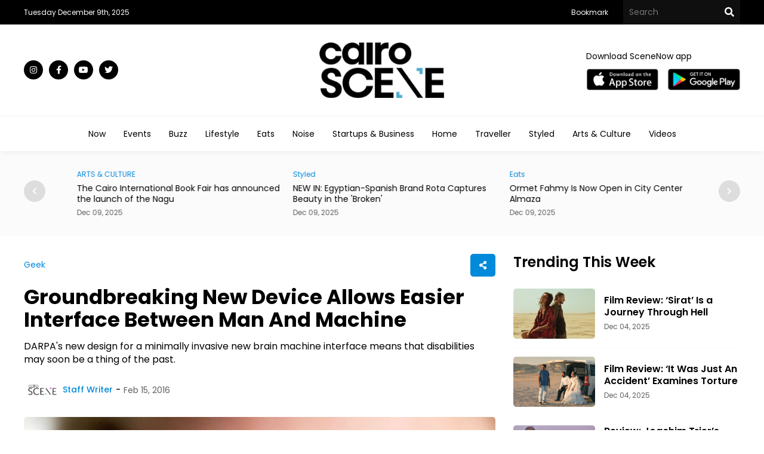

--- FILE ---
content_type: text/html; charset=utf-8
request_url: https://cairoscene.com/Geek/Groundbreaking-New-Device-Allows-Easier-Interface-Between-Man-And-Machine
body_size: 56098
content:
<!doctype html>
<html dir="ltr">
<head>
    <meta charset="utf-8">
    <title>Groundbreaking New Device Allows Easier Interface Between Man And Machine</title>
    <meta name="viewport" content="width=device-width, initial-scale=1, maximum-scale=1, user-scalable=0" />
    <meta property="fb:pages" content="168220473208666" />
    <meta name="ahrefs-site-verification" content="8d36ee22b08bc54606c5f636dcb3354434d3e119627f81257a8d3c9c163d21f4">
    <meta name="format-detection" content="telephone=no">

    <link rel="SHORTCUT ICON" href="/Content/Images/favicon.png" />
    <link rel="preconnect" href="https://fonts.googleapis.com">
    <link rel="preconnect" href="https://fonts.gstatic.com" crossorigin>
    <link href="https://fonts.googleapis.com/css2?family=Poppins:wght@100;200;300;400;500;600;700;800;900&display=swap" rel="stylesheet">
    <link rel="stylesheet" type="text/css" href="/Content/Css/Swiper.css" />
    <link rel="stylesheet" type="text/css" href="/Content/Css/Style.css?v=2024-12-17">


    <script type="text/javascript" src="/Content/Js/jquery-1.8.1.min.js"></script>
    <script type="text/javascript" src="/Content/Js/top-main.js"></script>
    <script type="text/javascript" src="/Content/Js/top-top.js"></script>
    <script type="text/javascript" src="/Content/Js/Swiper.js"></script>


    <script type="text/javascript">
        $(document).ready(function () {
            $().UItoTop({ easingType: 'easeOutQuart' });
        });
    </script>

    <script type="text/javascript">
        jQuery(function ($) {
            var path = window.location.href; // because the 'href' property of the DOM element is the absolute path
            $('.menu ul li a').each(function () {
                if (this.href === path) {
                    $(this).addClass('active');
                }
            });
        });
    </script>
    <script type="text/javascript">
        $(document).ready(function () {
            $(".tv-image,.tv-title").click(function () {
                $(this).closest(".tv-block").find(".overlay").addClass("show-all");
                /* $(this).closest('.inner-overlay-pop').find('iframe')[0].src += "?autoplay=1";*/
            });
            $(".close-pop").click(function () {
                $(".overlay").removeClass("show-all").addClass("hide-all");
                var $videoEl = $(this).closest('.inner-overlay-pop').find('iframe');
                $videoEl.attr('src', $videoEl.attr('src'));
            });

        });
    </script>


    <!-- Facebook Pixel Code -->
    <script>
        !function (f, b, e, v, n, t, s) {
            if (f.fbq) return; n = f.fbq = function () {
                n.callMethod ?
                    n.callMethod.apply(n, arguments) : n.queue.push(arguments)
            }; if (!f._fbq) f._fbq = n;
            n.push = n; n.loaded = !0; n.version = '2.0'; n.queue = []; t = b.createElement(e); t.async = !0;
            t.src = v; s = b.getElementsByTagName(e)[0]; s.parentNode.insertBefore(t, s)
        }(window,
            document, 'script', 'https://connect.facebook.net/en_US/fbevents.js');
        fbq('init', '467413490301320', {
            em: 'insert_email_variable'
        });
        fbq('track', 'PageView');
    </script>
    <noscript>
        <img height="1" width="1" style="display:none"
             src="https://www.facebook.com/tr?id=467413490301320&ev=PageView&noscript=1" />
    </noscript>
    <script>


        function OpenWindow() {
            var Win =
                window.open('http://eepurl.com/tA-rf', 'Subscribe Mo4 News Letter', 'left=0,top=0,width=800,height=600,toolbar=0,scrollbars=0,status=0');
            Win.focus();
        }
    </script>


    <script type="text/javascript">
        $(document).ready(function () {

            $('#bookmarkme').click(function (e) {
                e.preventDefault();
                var bookmarkURL = window.location.href;
                var bookmarkTitle = document.title;

                if ('addToHomescreen' in window && window.addToHomescreen.isCompatible) {
                    // Mobile browsers
                    addToHomescreen({ autostart: false, startDelay: 0 }).show(true);
                } else if (window.sidebar && window.sidebar.addPanel) {
                    // Firefox version < 23
                    window.sidebar.addPanel(bookmarkTitle, bookmarkURL, '');
                } else if ((window.sidebar && /Firefox/i.test(navigator.userAgent)) || (window.opera && window.print)) {
                    // Firefox version >= 23 and Opera Hotlist
                    $(this).attr({
                        href: bookmarkURL,
                        title: bookmarkTitle,
                        rel: 'sidebar'
                    }).off(e);
                    return true;
                } else if (window.external && ('AddFavorite' in window.external)) {
                    // IE Favorite
                    window.external.AddFavorite(bookmarkURL, bookmarkTitle);
                } else {
                    // Other browsers (mainly WebKit - Chrome/Safari)
                    alert('Pease press ' + (/Mac/i.test(navigator.userAgent) ? 'CMD' : 'Strg') + ' + D to add this page to your favorites.');
                }

                return false;
            });
        });
    </script>


    <!-- Google tag (gtag.js) -->
    <script async src="https://www.googletagmanager.com/gtag/js?id=G-86NXMWFLW2"></script>
    <script>window.dataLayer = window.dataLayer || []; function gtag() { dataLayer.push(arguments); } gtag('js', new Date()); gtag('config', 'G-86NXMWFLW2');</script>
    <!-- Google tag (gtag.js) -->

    <script async src="https://pagead2.googlesyndication.com/pagead/js/adsbygoogle.js?client=ca-pub-7466939946514048"
            crossorigin="anonymous"></script>

    
        <link rel="canonical" href="https://cairoscene.com/geek/groundbreaking-new-device-allows-easier-interface-between-man-and-machine" />
    <meta name="Description">
    <meta name="Title" content="Groundbreaking New Device Allows Easier Interface Between Man And Machine">

    <meta name="twitter:card" content="summary">
    <meta name="twitter:domain" content="thecairoscene.online">
    <meta name="twitter:site" content="CairoScene">
    <meta name="twitter:creator" content="CairoScene">
    <meta name="twitter:title" content="Groundbreaking New Device Allows Easier Interface Between Man And Machine">
    <meta name="twitter:description" content="DARPA&#39;s new design for a minimally invasive new brain machine interface means that disabilities may soon be a thing of the past.">
    <meta name="twitter:image:src" content="https://cairoscene.com/Content/Admin/Uploads/Articles/ArticlesMainPhoto/718118/4b74844d-d485-4453-a435-9d31f42a4e82.jpg">



    <meta property="fb:admins" content="500971344" />
    <meta property="fb:admins" content="200903858" />
    <meta property="og:type" content="activity" />
    <meta property="og:title" content="Groundbreaking New Device Allows Easier Interface Between Man And Machine" />
    <meta property="og:description" content="DARPA&#39;s new design for a minimally invasive new brain machine interface means that disabilities may soon be a thing of the past." />
    <meta property="og:image" content="https://cairoscene.com/Content/Admin/Uploads/Articles/ArticlesMainPhoto/718118/4b74844d-d485-4453-a435-9d31f42a4e82.jpg" />
    <meta property="og:url" content="https://cairoscene.com/Geek/Groundbreaking-New-Device-Allows-Easier-Interface-Between-Man-And-Machine" />
    <meta property="og:site_name" content="CairoScene" />
    <meta property="fb:app_id" content="184586718278101" />
        <meta property="article:author" />


    <!-- Google Tag Manager -->
    <script>
        (function (w, d, s, l, i) {
            w[l] = w[l] || []; w[l].push({
                'gtm.start':
                    new Date().getTime(), event: 'gtm.js'
            }); var f = d.getElementsByTagName(s)[0],
                j = d.createElement(s), dl = l != 'dataLayer' ? '&l=' + l : ''; j.async = true; j.src =
                    'https://www.googletagmanager.com/gtm.js?id=' + i + dl; f.parentNode.insertBefore(j, f);
        })(window, document, 'script', 'dataLayer', 'GTM-T6ZV5DK');</script>
    <!-- End Google Tag Manager -->
    <!-- Facebook Pixel Code -->

    <script>

        !function (f, b, e, v, n, t, s) {
            if (f.fbq) return; n = f.fbq = function () {
                n.callMethod ?

                    n.callMethod.apply(n, arguments) : n.queue.push(arguments)
            };

            if (!f._fbq) f._fbq = n; n.push = n; n.loaded = !0; n.version = '2.0';

            n.queue = []; t = b.createElement(e); t.async = !0;

            t.src = v; s = b.getElementsByTagName(e)[0];

            s.parentNode.insertBefore(t, s)
        }(window, document, 'script',

            'https://connect.facebook.net/en_US/fbevents.js');


        fbq('init', '197158124760900');

        fbq('track', 'PageView');

    </script>

    <noscript>

        <img height="1" width="1" src="https://www.facebook.com/tr?id=197158124760900&ev=PageView&noscript=1" />

    </noscript>

    <!-- End Facebook Pixel Code -->



</head>

<body>

    <div class="header">
        <div class="top-header black-bg">
            <div class="center flex justify-content3 center-flex">
                <div class="date-header">

                    
                    <span class="white-color small-font">Tuesday December 9th, 2025 </span>
                </div>
                <div class="right-top-header flex justify-content1 center-flex">
                    <div class="menu-top">
                        <ul class="flex justify-content1">
                            
                            <li>
                                <a class="white-color small-font time" href="javascript:void();" id="bookmarkme">Bookmark</a>
                            </li>
                        </ul>
                    </div>
                    <div class="top-search">
                        <form class="flex justify-content1" action="/Search">
                            <input type="text" name="keyword" required class="text-search-top white-color medium-font" placeholder="Search" />
                            <button type="submit" class="search-btn" value=""></button>
                        </form>
                    </div>
                </div>
            </div>
        </div>
        <div class="center-header">
            <div class="center flex justify-content3 center-flex">
                <div class="social">
                    <ul class="flex justify-content1">

                        <li>
                            <a class="instagram time white-color black-bg" target="_blank" href="https://www.instagram.com/cairoscene/"></a>
                        </li>
                        <li>
                            <a class="facebook time white-color black-bg" target="_blank" href="https://www.facebook.com/CairoScene"></a>
                        </li>
                        <li>
                            <a class="youtube time white-color black-bg" target="_blank" href="https://www.youtube.com/CairoScene"></a>
                        </li>
                        <li>
                            <a class="twitter time white-color black-bg" target="_blank" href="https://twitter.com/CairoScene"></a>
                        </li>

                    </ul>
                </div>
                <div class="logo">
                    <a href="/"><img src="/Content/Images/logo-black.png" /></a>
                </div>
                <div class="download-top2 flex center-flex justify-content2">
                    <span class="medium-font black-color">Download SceneNow app</span>
                    <ul class="flex center-flex justify-content1">
                        <li>
                            <a target="_blank" href="https://apps.apple.com/eg/app/scenenow/id1507924232"><img src="/Content/Images/app-store.png" /></a>
                        </li>
                        <li>
                            <a target="_blank" href="https://play.google.com/store/apps/details?id=online.cairoscene.cairoscene"><img src="/Content/Images/play-store.png" /></a>
                        </li>
                    </ul>
                </div>
                
            </div>
        </div>
        <div class="bottom-header">
            <div class="center">
                
                
<div class="menu">
    <ul class="flex justify-content4">
        <li>
            <a class="black-color time medium-font" href="/">Now</a>
        </li>
        <li>
            <a class="black-color time medium-font" href="/Events">Events</a>
        </li>
        <li>
            <a class="black-color time medium-font" href="/Buzz">Buzz</a>
        </li>
        <li>
            <a class="black-color time medium-font" href="/Lifestyle">Lifestyle</a>
        </li>
        <li>
            <a class="black-color time medium-font" href="/Eats">Eats</a>
        </li>
        <li>
            <a class="black-color time medium-font" href="/Noise">Noise</a>
        </li>
        <li>
            <a class="black-color time medium-font" href="/Business">Startups & Business</a>
        </li>
        <li>
            <a class="black-color time medium-font" href="/Home">Home</a>
        </li>
        <li>
            <a class="black-color time medium-font" href="/Traveller">Traveller</a>
        </li>
        <li>
            <a class="black-color time medium-font" href="/Styled">Styled</a>
        </li>
        <li>
            <a class="black-color time medium-font" href="/ArtsAndCulture">Arts & Culture</a>
        </li>

        <li>
            <a class="black-color time medium-font" href="/Videos">Videos</a>
        </li>
        



    </ul>
</div>




            </div>
        </div>
    </div>
    <div class="content">
        
            <div class="section-grey-top">
                <div class="center">

                    <div class="top-slider">
    <div class="swiper swiper1">
        <div class="swiper-wrapper">


                <div class="swiper-slide item-slide">
                    <div class="category-block">
                        <a class="blue-color time small-font" href="/Business">Business </a>
                    </div>
                    <div class="title-block">
                        <a class="time black-color" href="/Business/Real-Estate-Platform-Byit-Raises-1-1M-to-Expand-Into-KSA-UAE"><h2 class="very-small-head">Real Estate Platform Byit Raises $1.1M to Expand Into KSA &amp; UAE</h2></a>
                    </div>
                    <div class="date-block">
                        <span class="small-font grey-color"> Dec 09, 2025</span>
                    </div>
                </div>
                <div class="swiper-slide item-slide">
                    <div class="category-block">
                        <a class="blue-color time small-font" href="/ArtsAndCulture">ARTS &amp; CULTURE </a>
                    </div>
                    <div class="title-block">
                        <a class="time black-color" href="/ArtsAndCulture/The-Cairo-International-Book-Fair-has-announced-the-launch-of-the-Nagu"><h2 class="very-small-head">The Cairo International Book Fair has announced the launch of the Nagu</h2></a>
                    </div>
                    <div class="date-block">
                        <span class="small-font grey-color"> Dec 09, 2025</span>
                    </div>
                </div>
                <div class="swiper-slide item-slide">
                    <div class="category-block">
                        <a class="blue-color time small-font" href="/Styled">Styled </a>
                    </div>
                    <div class="title-block">
                        <a class="time black-color" href="/Styled/NEW-IN-Egyptian-Spanish-Brand-Rota-Captures-Beauty-in-the-Broken"><h2 class="very-small-head">NEW IN: Egyptian-Spanish Brand Rota Captures Beauty in the &#39;Broken&#39;</h2></a>
                    </div>
                    <div class="date-block">
                        <span class="small-font grey-color"> Dec 09, 2025</span>
                    </div>
                </div>
                <div class="swiper-slide item-slide">
                    <div class="category-block">
                        <a class="blue-color time small-font" href="/Eats">Eats </a>
                    </div>
                    <div class="title-block">
                        <a class="time black-color" href="/Eats/Ormet-Fahmy-Is-Now-Open-in-City-Center-Almaza"><h2 class="very-small-head">Ormet Fahmy Is Now Open in City Center Almaza</h2></a>
                    </div>
                    <div class="date-block">
                        <span class="small-font grey-color"> Dec 09, 2025</span>
                    </div>
                </div>
                <div class="swiper-slide item-slide">
                    <div class="category-block">
                        <a class="blue-color time small-font" href="/ArtsAndCulture">ARTS &amp; CULTURE </a>
                    </div>
                    <div class="title-block">
                        <a class="time black-color" href="/ArtsAndCulture/Climate-Storytelling-at-the-Fayoum-International-Film-Festival"><h2 class="very-small-head">Climate Storytelling at the Fayoum International Film Festival </h2></a>
                    </div>
                    <div class="date-block">
                        <span class="small-font grey-color"> Dec 09, 2025</span>
                    </div>
                </div>
                <div class="swiper-slide item-slide">
                    <div class="category-block">
                        <a class="blue-color time small-font" href="/Eats">Eats </a>
                    </div>
                    <div class="title-block">
                        <a class="time black-color" href="/Eats/Malouk-Levels-Up-With-New-Guilt-Free-Dessert-Range"><h2 class="very-small-head">Malouk Levels Up With New Guilt-Free Dessert Range</h2></a>
                    </div>
                    <div class="date-block">
                        <span class="small-font grey-color"> Dec 09, 2025</span>
                    </div>
                </div>
                <div class="swiper-slide item-slide">
                    <div class="category-block">
                        <a class="blue-color time small-font" href="/Buzz">BUZZ </a>
                    </div>
                    <div class="title-block">
                        <a class="time black-color" href="/Buzz/Cairo-University-to-Hold-Job-Fair-for-Students-With-Disabilities"><h2 class="very-small-head">Cairo University to Hold Job Fair for Students With Disabilities</h2></a>
                    </div>
                    <div class="date-block">
                        <span class="small-font grey-color"> Dec 09, 2025</span>
                    </div>
                </div>
                <div class="swiper-slide item-slide">
                    <div class="category-block">
                        <a class="blue-color time small-font" href="/ArtsAndCulture">ARTS &amp; CULTURE </a>
                    </div>
                    <div class="title-block">
                        <a class="time black-color" href="/ArtsAndCulture/The-Voice-of-Hind-Rajab-Nominated-for-Golden-Globe"><h2 class="very-small-head">‘The Voice of Hind Rajab’ Nominated for Golden Globe</h2></a>
                    </div>
                    <div class="date-block">
                        <span class="small-font grey-color"> Dec 08, 2025</span>
                    </div>
                </div>
                <div class="swiper-slide item-slide">
                    <div class="category-block">
                        <a class="blue-color time small-font" href="/ArtsAndCulture">ARTS &amp; CULTURE </a>
                    </div>
                    <div class="title-block">
                        <a class="time black-color" href="/ArtsAndCulture/The-Voice-of-Hind-Rajab-Opens-in-Egyptian-Cinemas-on-December-17th"><h2 class="very-small-head">&#39;The Voice of Hind Rajab&#39; Opens in Egyptian Cinemas on December 17th</h2></a>
                    </div>
                    <div class="date-block">
                        <span class="small-font grey-color"> Dec 08, 2025</span>
                    </div>
                </div>
                <div class="swiper-slide item-slide">
                    <div class="category-block">
                        <a class="blue-color time small-font" href="/Eats">Eats </a>
                    </div>
                    <div class="title-block">
                        <a class="time black-color" href="/Eats/Garden-Promenade-Caf-Unveils-All-Day-Menu-for-Winter-Dining"><h2 class="very-small-head">Garden Promenade Caf&#233; Unveils All-Day Menu for Winter Dining</h2></a>
                    </div>
                    <div class="date-block">
                        <span class="small-font grey-color"> Dec 08, 2025</span>
                    </div>
                </div>

        </div>
        <!-- Add Pagination -->
    </div>
    <div class="swiper-button-next"></div>
    <div class="swiper-button-prev"></div>
</div>





                </div>
            </div>

        <div class="section-white">
            
                <div class="center">
                    <div class="top-home flex justify-content1">

                        
    <div class="left-side">
        <script>
            $(document).ready(function () {
                $('.share-new span').click(function () {
                    $(this).closest(".another-share").find(".share-icon").toggle("slide");
                    $(this).toggleClass('change');
                    return false;
                });
                $('.link-new').click(function () {
                    navigator.clipboard.writeText(window.location.href);

                    $(".copy").css({ "opacity": "1", "visibility": "visible" });
                    setTimeout(function () {
                        $(".copy").css({ "opacity": "0", "visibility": "hidden" });
                    }, 800);
                });

                $('.whats-new').click(function () {
                    window.open("whatsapp://send?text=" + window.location.href, '_blank');
                });

                $(document).mouseup(function (e) {
                    var container = $(".another-share");
                    if (!container.is(e.target) && container.has(e.target).length === 0) {
                        $(".share-icon").hide();
                        $(".share-new span").removeClass('change');
                    }
                });
            });
        </script>
        <div class="view-article">
            <div class="top-view flex justify-content3 center-flex">

                <div class="category-block">
                    <a class="blue-color time medium-font" href="/Geek">Geek</a>
                </div>
                <div class="another-share">
                    <span class="copy">Copied</span>
                    <div class="share-icon">
                        <ul class="flex justify-content1">
                            <li>
                                <a class="face-new" href="#" title="Share on Facebook" onclick="MyWindow = window.open('http://www.facebook.com/sharer.php?u=https://cairoscene.com/Geek/Groundbreaking-New-Device-Allows-Easier-Interface-Between-Man-And-Machine', 'MyWindow', 'width=600,height=300, top=' + window.innerHeight / 3 + ', left=' + window.innerWidth / 3 + ''); return false;"></a>
                            </li>
                            <li>
                                <a class="twitter-new" href="#" title="Share on Twitter" onclick="MyWindow = window.open('http://twitter.com/intent/tweet?url=https://cairoscene.com/Geek/Groundbreaking-New-Device-Allows-Easier-Interface-Between-Man-And-Machine&amp;text=Groundbreaking New Device Allows Easier Interface Between Man And Machine &amp;via=scenehome', 'MyWindow', 'width=600,height=300, top=' + window.innerHeight / 3 + ', left=' + window.innerWidth / 3 + ''); return false;"></a>
                            </li>
                            <li>
                                <a class="whats-new" title="Share on WhatsApp" href="https://api.whatsapp.com/send?phone&text=https://cairoscene.com/Geek/Groundbreaking-New-Device-Allows-Easier-Interface-Between-Man-And-Machine" target="_blank"></a>
                            </li>
                            <li>
                                <a class="link-new" title="Link Copy" href="javascript:void(0)"><p id="link-copy"></p></a>
                            </li>
                        </ul>
                    </div>

                    <div class="share-new">
                        <span></span>
                    </div>
                </div>
            </div>
            <div class="article-title">
                <h1 class="black-color">Groundbreaking New Device Allows Easier Interface Between Man And Machine </h1>
            </div>
            <div class="article-sell">
                <p>DARPA&#39;s new design for a minimally invasive new brain machine interface means that disabilities may soon be a thing of the past.</p>
            </div>
            <div class="above-article-image flex justify-content1 center-flex">
                <div class="article-writer">
                    <a class="medium-font blue-color flex justify-content1 center-flex" href="/WriterProfile/6">
                            <img src="https://cairoscene.com/Content/Admin/Uploads/Writers/b8c2b852-a00f-4138-bc9b-ed298b68d5bb.jpg" />
                        <p> Staff Writer</p>
                    </a>
                </div>
                <div class="article-date">
                    <span class="medium-font grey-color">Feb 15, 2016</span>
                </div>
            </div>
                <div class="article-image">
                    <img alt="Groundbreaking New Device Allows Easier Interface Between Man And Machine" src="https://cairoscene.com/Content/Admin/Uploads/Articles/ArticlesMainPhoto/718118/4b74844d-d485-4453-a435-9d31f42a4e82.jpg" />
                </div>

            <div class="article-desk">
                <div>
<p>Some of the most alluring tropes in sci-fi, cybernetic implants, and mind-machine interfaces&nbsp;have taken one giant step towards real life.&nbsp;</p>
<p>A&nbsp;group of scientists from the University of Melbourne, funded by the U.S. DARPA, have claimed to develop a way for&nbsp;<a href="http://www.darpa.mil/news-events/2015-02-08">brains and computers to communicate</a>&nbsp;that&nbsp;<em>doesn&rsquo;t</em>&nbsp;involve cracking a person&rsquo;s skull open like an egg.</p>
<p>The &rsquo;stentrode&rsquo; is basically a stent &ndash;little tubes that help repair malfunctioning blood vessels &ndash; covered in electrodes (clever name DARPA). The device, which is a little bigger than a toothpick, is sent through a catheter in the patient&rsquo;s neck, bypassing the pesky skull and the macabre process of removing a section of it to get at the juicy brain meats.&nbsp;</p>
</div>
<div><iframe style="display: block; margin-left: auto; margin-right: auto;" src="https://www.youtube.com/embed/hB3H3wHwO24" width="560" height="315" frameborder="0" allowfullscreen="allowfullscreen"></iframe></div>
<div>Besides fulfilling our fantasies of being a fantastically handsome group of cyborgs with rocket-powered fists, this technology will be used to drastically improve the quality of life for people with disabilities and neurological disorders, including Parkinson&rsquo;s disease and seizures.</div>
<div>&nbsp;</div>
<div>In 2017, the Royal Melbourne and Austin Hospitals in Australia will enroll a small group of paralysed patients in a clinical trial, implanting them with the&nbsp;stentrode. If successful, the devices may be on sale in as little as six years.&nbsp;</div>
<div>
<p>Egypt is not the easiest country to get around in for those with disabilities. The potential of this technology to improve the quality of life of the more than 10 million disabled people is limitless. Hopefully, the technology will be cheap enough and available in the region without interference.</p>
<p>After we get them to everyone who really needs them, I&rsquo;ll be one of the first ones in line for new super-strength exoskeletons and iPhone implants.&nbsp;</p>
</div>

            </div>

        </div>
        <div class="article-paging">
            <ul class="flex justify-content1">
                    <li class="grey-bg">
                        <span class="blue-color medium-font">Previous Article</span>
                        <a class="time medium-font black-color" href="/LifeStyle/Egypt-s-National-Fencing-Team-Qualifies-For-The-2016-Rio-Olympics">Egypt&#39;s National Fencing Team Qualifies For The 2016 Rio Olympics</a>
                    </li>

                    <li class="grey-bg">
                        <span class="blue-color medium-font">Next Article</span>
                        <a class="time medium-font black-color" href="/LifeStyle/Top-Ten-Egyptian-Moustaches">10 Strictly Egyptian Moustaches That Will Inspire You This Movember</a>
                    </li>

            </ul>
        </div>
        <div class="ad-view">
            <script async src="https://pagead2.googlesyndication.com/pagead/js/adsbygoogle.js?client=ca-pub-7466939946514048"
                    crossorigin="anonymous"></script>
            <!-- caieoscene  View Article -->
            <ins class="adsbygoogle"
                 style="display:inline-block;width:728px;height:90px"
                 data-ad-client="ca-pub-7466939946514048"
                 data-ad-slot="9266074712"></ins>
            <script>
                (adsbygoogle = window.adsbygoogle || []).push({});
            </script>
        </div>
        <div class="related-articles">
            <div class="title">
                <h2 class="big-head black-color">Related Articles</h2>
            </div>
            <div class="below-articles">
                <ul class="flex justify-content1">
                        <li>
                            <div class="below-image">
                                <a href="/Buzz/Egypt-Saudi-Arabia-Partner-to-Localise-Medical-Supplies-Production"><img src="https://cairoscene.com/Content/Admin/Uploads/Articles/ArticlesMainPhotoThumbnail/1172149/1d6a2244-f37a-4bc7-a439-113b6e2ca433.jpg"></a>
                            </div>
                            <div class="below-details">
                                <div class="top-blow flex center-flex justify-content3">
                                    <div class="category-block">
                                        <a class="blue-color time small-font" href="/Buzz">BUZZ </a>
                                    </div>
                                    <div class="date-block">
                                        <span class="small-font grey-color">Dec 03, 2025</span>
                                    </div>
                                </div>
                                <div class="title-block">
                                    <a class="time black-color" href="/Buzz/Egypt-Saudi-Arabia-Partner-to-Localise-Medical-Supplies-Production"><h2 class="medium-head">Egypt &amp; Saudi Arabia Partner to Localise Medical Supplies Production</h2></a>
                                </div>

                                <div class="desk-block">
                                    <a class="time black-color" href="/Buzz/Egypt-Saudi-Arabia-Partner-to-Localise-Medical-Supplies-Production"><p class="small-des">The collaboration will involve transferring Egyptian technical expertise to support</p></a>
                                </div>
                            </div>
                        </li>
                        <li>
                            <div class="below-image">
                                <a href="/Buzz/Saudi-University-Launches-Dual-Degree-Engineering-Medicine-Programme"><img src="https://cairoscene.com/Content/Admin/Uploads/Articles/ArticlesMainPhotoThumbnail/1170391/6bf54423-b318-4ec1-a740-59bd8ee54b1d.jpg"></a>
                            </div>
                            <div class="below-details">
                                <div class="top-blow flex center-flex justify-content3">
                                    <div class="category-block">
                                        <a class="blue-color time small-font" href="/Buzz">BUZZ </a>
                                    </div>
                                    <div class="date-block">
                                        <span class="small-font grey-color">Sep 13, 2025</span>
                                    </div>
                                </div>
                                <div class="title-block">
                                    <a class="time black-color" href="/Buzz/Saudi-University-Launches-Dual-Degree-Engineering-Medicine-Programme"><h2 class="medium-head">Saudi University Launches Dual-Degree Engineering &amp; Medicine Programme</h2></a>
                                </div>

                                <div class="desk-block">
                                    <a class="time black-color" href="/Buzz/Saudi-University-Launches-Dual-Degree-Engineering-Medicine-Programme"><p class="small-des">King Fahd University of Petroleum and Minerals introduces the region’s first</p></a>
                                </div>
                            </div>
                        </li>


                </ul>
            </div>
        </div>

    </div>




                        <div class="right-side">
                            <div class="trending">
    <div class="title flex justify-content3 center-flex">
        <h2 class="big-head black-color">Trending This Week</h2>
    </div>
    <ul class="flex justify-content1">


            <li class="flex justify-content1 center-flex">
                <div class="trending-image">
                    <a href="/ArtsAndCulture/Film-Review-Sirat-Is-a-Journey-Through-Hell"><img src="https://cairoscene.com/Content/Admin/Uploads/Articles/ArticlesMainPhotoThumbnail/1168535/ea156e06-5127-4322-af30-37b835bdee37.jpg"></a>

                </div>
                <div class="trending-details">
                    <div class="title-block">
                        <a class="time black-color" href="/ArtsAndCulture/Film-Review-Sirat-Is-a-Journey-Through-Hell"><h2 class="small-head">Film Review: ‘Sirat’ Is a Journey Through Hell</h2></a>
                    </div>
                    <div class="date-block">
                        <span class="small-font grey-color">Dec 04, 2025</span>
                    </div>
                </div>
            </li>
            <li class="flex justify-content1 center-flex">
                <div class="trending-image">
                    <a href="/ArtsAndCulture/Film-Review-It-Was-Just-An-Accident-Examines-Torture"><img src="https://cairoscene.com/Content/Admin/Uploads/Articles/ArticlesMainPhotoThumbnail/1168600/94185a3e-e28a-484d-9de5-9d7bc29bc604.jpg"></a>

                </div>
                <div class="trending-details">
                    <div class="title-block">
                        <a class="time black-color" href="/ArtsAndCulture/Film-Review-It-Was-Just-An-Accident-Examines-Torture"><h2 class="small-head">Film Review: ‘It Was Just An Accident’ Examines Torture </h2></a>
                    </div>
                    <div class="date-block">
                        <span class="small-font grey-color">Dec 04, 2025</span>
                    </div>
                </div>
            </li>
            <li class="flex justify-content1 center-flex">
                <div class="trending-image">
                    <a href="/ArtsAndCulture/Review-Joachim-Trier-s-Most-Emotionally-Mature-Film-Yet"><img src="https://cairoscene.com/Content/Admin/Uploads/Articles/ArticlesMainPhotoThumbnail/1168578/b430bdea-b441-44f1-a565-0746f46aa48f.jpg"></a>

                </div>
                <div class="trending-details">
                    <div class="title-block">
                        <a class="time black-color" href="/ArtsAndCulture/Review-Joachim-Trier-s-Most-Emotionally-Mature-Film-Yet"><h2 class="small-head">Review: Joachim Trier’s Most Emotionally Mature Film Yet</h2></a>
                    </div>
                    <div class="date-block">
                        <span class="small-font grey-color">Dec 03, 2025</span>
                    </div>
                </div>
            </li>
            <li class="flex justify-content1 center-flex">
                <div class="trending-image">
                    <a href="/Styled/Styled-Archives-Sheikha-Mozah-Bint-Nasser-s-Most-Fashionable-Looks"><img src="https://cairoscene.com/Content/Admin/Uploads/Articles/ArticlesMainPhotoThumbnail/1172175/691809ce-1d00-401c-9376-e3d148a7efd9.jpg"></a>

                </div>
                <div class="trending-details">
                    <div class="title-block">
                        <a class="time black-color" href="/Styled/Styled-Archives-Sheikha-Mozah-Bint-Nasser-s-Most-Fashionable-Looks"><h2 class="small-head">Styled Archives: Sheikha Mozah Bint Nasser’s Most Fashionable Looks </h2></a>
                    </div>
                    <div class="date-block">
                        <span class="small-font grey-color">Dec 04, 2025</span>
                    </div>
                </div>
            </li>

    </ul>
</div>

                            

                            




                            
                                <div class="social-side grey-bg">
                                    <div class="title flex justify-content3 center-flex">
                                        <h2 class="small-head black-color">Join CairoScene communities on social media</h2>
                                    </div>
                                    <ul class="flex justify-content1">

                                        <li>
                                            <a class="instagram-footer white-color medium-font time" target="_blank" href="https://www.instagram.com/cairoscene/">Instagram</a>
                                        </li>
                                        <li>
                                            <a class="facebook-footer white-color medium-font time" target="_blank" href="https://www.facebook.com/CairoScene">Facebook</a>
                                        </li>
                                        <li>
                                            <a class="youtube-footer white-color medium-font time" target="_blank" href="https://www.youtube.com/CairoScene">Youtube</a>
                                        </li>

                                        <li>
                                            <a class="twitter-footer white-color medium-font time" target="_blank" href="https://twitter.com/CairoScene">Twitter</a>
                                        </li>

                                    </ul>
                                </div>
                        </div>
                    </div>
                </div>


        </div>


        





<script type="text/javascript">
    $(document).ready(function () {
        $('.top-events .tabs ul li').on('click', 'a', function () {
            $('.top-events .tabs li a.active-event').removeClass('active-event');
            $(this).addClass('active-event');
            swiper.slideTo(0);
            $(".events-widget-item").remove();

            $("#events-widget-action").val($(this).attr('id'));

        });
    });
</script>



<div class="section-grey min-sp">
    <div class="center show-arrow">
        <div class="load-event"></div>
        <div class="top-events flex justify-content3 center-flex">
            <div class="title flex justify-content3 center-flex">
                <h2 class="big-head black-color">Events Calendar</h2>
            </div>
            <div class="all-events-tab flex justify-content1 center-flex">
                <div class="tabs">
                    <ul class="flex justify-content1">
                        <li>
                            <a id="Recommended" class="medium-font time black-color active-event" href="javascript:void(0)">Recommended</a>
                        </li>
                        <li>
                            <a id="Today" class="medium-font time black-color" href="javascript:void(0)">Today</a>
                        </li>
                        <li>
                            <a id="WeekEnd" class="medium-font time black-color" href="javascript:void(0)">Weekend</a>
                        </li>
                        <li>
                            <a id="ThisWeek" class="medium-font time black-color" href="javascript:void(0)">This Week</a>
                        </li>

                    </ul>
                </div>
                <a class="view-more white-color blue-bg small-font time" href="/Events">All Events</a>
                <input id="events-widget-action" type="hidden" value="Recommended" />
            </div>

        </div>
        <div class="slider-events">
            <div class="swiper swiper-event">
                <div id="events-widget-content" class="swiper-wrapper">
                    




                </div>
                <div class="swiper-scrollbar"></div>
            </div>
            <p class="append-buttons">

            </p>
        </div>
        <div class="swiper-button-next-ev"></div>
        <div class="swiper-button-prev-ev"></div>
    </div>
</div>
<script type="text/javascript" src="/Content/Js/Swiper.js"></script>
<script>
    $(function () {
        swiper = new Swiper(".swiper-event", {
            preloadImages: false,
            observeParents: true,
            centeredSlides: false, //added this one
            watchSlidesVisibility: true, //added this one
            lazy: false,
            loop: false,
            initialSlide: 0,
            slidesPerView: 4,
            slidesPerGroup: 4,
            spaceBetween: 30,
            speed: 800,
            scrollbar: {

                el: ".swiper-scrollbar",
                draggable: true,
            },
            navigation: {
                nextEl: ".swiper-button-next-ev",
                prevEl: ".swiper-button-prev-ev",
            },
            breakpoints: {
                // when window width is >= 320px
                320: {
                    slidesPerView: "auto",
                    slidesPerGroup: 2,
                    spaceBetween: 10
                },
                // when window width is >= 480px
                480: {
                    slidesPerView: "auto",
                    slidesPerGroup: 2,
                    spaceBetween: 10
                },
                // when window width is >= 640px
                640: {
                    slidesPerView: "auto",
                    slidesPerGroup: 2,
                    spaceBetween: 10
                },
                // when window width is >= 768
                768: {
                    slidesPerView: "auto",
                    slidesPerGroup: 2,
                    spaceBetween: 10
                },
                // when window width is >= 1024
                1024: {
                    slidesPerView: "auto",
                    slidesPerGroup: 2,
                    spaceBetween: 10
                },
                // when window width is >= 1200
                1200: {
                    slidesPerView: 4,
                    slidesPerGroup: 4,
                    spaceBetween: 30,
                }
            },

            on: {
                reachEnd: function () {
                    //e.preventDefault();
                    //$(".load-event").show();
                    let data = {
                        more: true,
                        CancelCategories: true,
                        take: 4
                    };
                    data.section = $("#events-widget-action").val();
                    data.skip = $(".events-widget-item").length;
                    if (data.skip < 8) {
                        data.take = 8;

                    }
                    //data.categories = [];
                    //$('.events-widget-category:checkbox:checked').each(function () {
                    //    data.categories.push($(this).val());
                    //});
                    //data.categories = JSON.stringify(data.categories);
                    let url = '/EventsWidget/Search';
                    $.get(url, data, function (result) {
                        swiper.appendSlide(result);
                        $(".load-event").hide();
                    });

                },

            }
        });
    });


</script>



    </div>
    

    <div class="footer black-bg new-footer">
        <div class="center">
            <div class="logo-footer flex justify-content4 center-flex">
                <a href="/"><img src="/Content/Images/logo-white.png" /></a>
            </div>

            <div class="menu-footer">
                <ul class="flex justify-content4 center-flex">
                    <li>
                        <a class="white-color time medium-font" href="/">Now</a>
                    </li>
                    <li>
                        <a class="white-color time medium-font" href="/Events">Events</a>
                    </li>
                    <li>
                        <a class="white-color time medium-font" href="/Buzz">Buzz</a>
                    </li>
                    <li>
                        <a class="white-color time medium-font" href="/Lifestyle">Lifestyle</a>
                    </li>
                    <li>
                        <a class="white-color time medium-font" href="/Eats">Eats</a>
                    </li>
                    <li>
                        <a class="white-color time medium-font" href="/Noise">Noise</a>
                    </li>
                    <li>
                        <a class="white-color time medium-font" href="/Business">Startups & Business</a>
                    </li>
                    <li>
                        <a class="white-color time medium-font" href="/Home">Home</a>
                    </li>
                    <li>
                        <a class="white-color time medium-font" href="/Traveller">Traveller</a>
                    </li>
                    <li>
                        <a class="white-color time medium-font" href="/Styled">Styled</a>
                    </li>
                    <li>
                        <a class="white-color time medium-font" href="/ArtsAndCulture">Arts & Culture</a>
                    </li>
                    <li>
                        <a class="white-color time medium-font" href="/Videos"> Videos</a>
                    </li>
                </ul>
            </div>
            <div class="all-social flex center-flex justify-content3">
                <span class="line-footer1"></span>
                <div class="social-footer">
                    <ul class="flex center-flex justify-content4">

                        <li>
                            <a class="instagram-footer white-color medium-font time" target="_blank" href="https://www.instagram.com/cairoscene/"></a>
                        </li>
                        <li>
                            <a class="facebook-footer white-color medium-font time" target="_blank" href="https://www.facebook.com/CairoScene?mibextid=hu50Ix"></a>
                        </li>
                        <li>
                            <a class="youtube-footer white-color medium-font time" target="_blank" href="https://www.youtube.com/cairoscene"></a>
                        </li>
                        <li>
                            <a class="tiktok-footer white-color medium-font time" target="_blank" href="https://shorturl.at/nrvTU"></a>
                        </li>
                        <li>
                            <a class="twitter-footer white-color medium-font time" target="_blank" href="https://x.com/cairoscene?s=21&t=leM2_-vBPylw7-TT83P4Cg"></a>
                        </li>

                    </ul>
                </div>
                <span class="line-footer2"></span>
            </div>

            <div class="down-new-footer">
                <div class="above-platforms flex justify-content3 center-flex">
                    <div class="footer-app">
                        <ul class="flex justify-content1">
                            <li>
                                <a class="apple-footer white-color flex justify-content1 center-flex" target="_blank" href="https://apps.apple.com/eg/app/scenenow/id1507924232">
                                    <div class="app-icon">
                                        <span>Download on the</span>
                                        <h3>App Store</h3>
                                    </div>
                                </a>
                            </li>
                            <li>
                                <a class="google-footer white-color flex justify-content1 center-flex" target="_blank" href="https://play.google.com/store/apps/details?id=online.cairoscene.cairoscene">
                                    <div class="app-icon">
                                        <span>Android app on</span>
                                        <h3>Google Play</h3>
                                    </div>
                                </a>
                            </li>
                        </ul>
                    </div>
                    
                    <div class="menu-footer">
                            <ul class="flex justify-content1 center-flex">

                                <li>
                                    <a class="white-color time medium-font" href="/Ads">Advertise</a>
                                </li>
                                <li>
                                    <a class="white-color time medium-font" href="/Contact">Contact Us</a>
                                </li>
                            </ul>
                        </div>
                </div>
                <div class="platforms">
                    <ul class="flex center-flex justify-content4">
                        <li>
                            <a target="_blank" class="time" href="https://scenenow.com/"><img src="/Content/Images/Now-logo.png" /></a>
                        </li>
                        <li>
                            <a target="_blank" class="time" href="https://elfasla.co/"><img src="/Content/Images/elfasla.png" /></a>
                        </li>


                        <li>
                            <a target="_blank" class="time" href="https://scenenoise.com"><img src="/Content/Images/noise.png" /></a>
                        </li>
                        <li>
                            <a target="_blank" class="time" href="https://sceneeats.com"><img src="/Content/Images/eats.png" /></a>
                        </li>
                        <li>
                            <a target="_blank" class="time" href="https://scenehome.com/"><img src="/Content/Images/home.png" /></a>
                        </li>
                        <li>
                            <a target="_blank" class="time" href="https://scenestyled.com/"><img src="/Content/Images/styled.png" /></a>
                        </li>
                        
                        <li>
                            <a target="_blank" class="time" href="https://thestartupscene.me"><img src="/Content/Images/start.png" /></a>
                        </li>
                        <li>
                            <a target="_blank" class="time" href="https://scenetraveller.com"><img src="/Content/Images/travel.png" /></a>
                        </li>

                        <li>
                            <a target="_blank" class="time" href="https://scenenow.com/SceneNowSaudi"><img src="/Content/Images/saudi.png" /></a>
                        </li>
                        <li>
                            <a target="_blank" class="time" href="https://scenenow.com/uae"><img src="/Content/Images/uae.png" /></a>
                        </li>
                        <li>
                            <a target="_blank" class="time" href="https://www.instagram.com/thecairozoom?igsh=bmtqeDlzbWFveGdr"><img src="/Content/Images/cairozoom.png" /></a>
                        </li>
                        
                    </ul>
                </div>
            </div>
        </div>
    </div>
    <script type="text/javascript">
        $(document).ready(function () {

            $(".contact-link").click(function () {
                $(".overlay3").removeClass("hide-all").addClass("show-all");
            });
            $(".close-pop").click(function () {
                $(".overlay3").removeClass("show-all").addClass("hide-all");
            });
        });
    </script>
    <div class="overlay3">

        <div class="inner-overlay">

            <span class="close-pop">×</span>

            <div class="inner-overlay2 flex justify-content1 center-flex">
                <div class="left-overlay flex center-flex justify-content4">
                    <h2>
                        <a href="/joinus" class="black-color">
                            Join the Team
                            <img src="/Content/Images/arro-b.svg" />
                        </a>
                    </h2>
                </div>
                <div class="center-overlay flex center-flex justify-content4">
                    <h2><a href="/Ads" class="black-color">Advertise <img src="/Content/Images/arro-w.svg" /></a></h2>
                </div>
                <div class="right-overlay flex center-flex justify-content4">
                    <h2><a href="/Contact" class="black-color">Get in touch<img src="/Content/Images/arro-b.svg" /></a></h2>

                </div>
            </div>
        </div>
    </div>
    <script type="text/javascript" src="/Content/Js/Swiper.js"></script>

    <script>
        var swiper1 = new Swiper(".swiper1", {
            slidesPerView: 3,
            //slidesPerGroup: 3,
            spaceBetween: 20,
            autoplay: {
                delay: 3000,
                disableOnInteraction: false,
            },
            speed: 1200,
            loop: true,
            navigation: {
                nextEl: ".swiper-button-next",
                prevEl: ".swiper-button-prev",
            },


        });

    </script>


</body>

</html>


--- FILE ---
content_type: text/html; charset=utf-8
request_url: https://cairoscene.com/EventsWidget/Search?more=true&CancelCategories=true&take=8&section=Recommended&skip=0
body_size: 11093
content:

    <div class="swiper-slide item-event events-widget-item">
            <div class="event-image">
                <a href="/Events/Detail/179102-B-62-Sound-Up-Vol-5"><img src="https://cairoscene.com/Content/Admin/Uploads/EventsImages/Thumbnails/e94129ba-a429-4dfb-836c-b28042de4e6c.jpg" /></a>
            </div>
            <div class="event-details-home">
                <div class="top-event-details-home flex justify-content3">
                    <div class="date-block">
                        <span class="small-font grey-color">Recommended</span>
                    </div>
                    <div class="category-block">
                        <a class="blue-color time small-font" href="/Events/Detail/179102-B-62-Sound-Up-Vol-5">Nightlife &amp; Parties</a>
                    </div>
                </div>
                <div class="title-block">
                    <a class="time black-color" href="/Events/Detail/179102-B-62-Sound-Up-Vol-5"><h2 class="small-head">B-62 Sound Up Vol. 5</h2></a>
                </div>
                <div class="date-block">
                    <span class="small-font grey-color">Date: 9/12/2025 Allam</span>
                </div>
                <div class="place-block">
                    <span class="small-font grey-color">Place: Cairo Jazz Club 610</span>
                </div>
            </div>
        </div>
    <div class="swiper-slide item-event events-widget-item">
            <div class="event-image">
                <a href="/Events/Detail/179175-Impulse-Moeaike-Ashmawy-Ziad-Mousa"><img src="https://cairoscene.com/Content/Admin/Uploads/EventsImages/Thumbnails/4f9067fe-d2a7-4d70-ac63-d67736699eb1.jpg" /></a>
            </div>
            <div class="event-details-home">
                <div class="top-event-details-home flex justify-content3">
                    <div class="date-block">
                        <span class="small-font grey-color">Recommended</span>
                    </div>
                    <div class="category-block">
                        <a class="blue-color time small-font" href="/Events/Detail/179175-Impulse-Moeaike-Ashmawy-Ziad-Mousa">Nightlife &amp; Parties</a>
                    </div>
                </div>
                <div class="title-block">
                    <a class="time black-color" href="/Events/Detail/179175-Impulse-Moeaike-Ashmawy-Ziad-Mousa"><h2 class="small-head">Impulse: Moeaike, Ashmawy &amp; Ziad Mousa</h2></a>
                </div>
                <div class="date-block">
                    <span class="small-font grey-color">Date: 10/12/2025 Allam</span>
                </div>
                <div class="place-block">
                    <span class="small-font grey-color">Place: Cairo Jazz Club 610</span>
                </div>
            </div>
        </div>
    <div class="swiper-slide item-event events-widget-item">
            <div class="event-image">
                <a href="/Events/Detail/179282-The-Beatles-Tribute-Concert"><img src="https://cairoscene.com/Content/Admin/Uploads/EventsImages/Thumbnails/03245fd6-2f74-4125-91f4-e2cdbac18c40.jpg" /></a>
            </div>
            <div class="event-details-home">
                <div class="top-event-details-home flex justify-content3">
                    <div class="date-block">
                        <span class="small-font grey-color">Recommended</span>
                    </div>
                    <div class="category-block">
                        <a class="blue-color time small-font" href="/Events/Detail/179282-The-Beatles-Tribute-Concert">Concerts &amp; Festivals</a>
                    </div>
                </div>
                <div class="title-block">
                    <a class="time black-color" href="/Events/Detail/179282-The-Beatles-Tribute-Concert"><h2 class="small-head">&#39;The Beatles&#39; Tribute Concert</h2></a>
                </div>
                <div class="date-block">
                    <span class="small-font grey-color">Date: 10/12/2025 Allam</span>
                </div>
                <div class="place-block">
                    <span class="small-font grey-color">Place: Alexandria Opera House</span>
                </div>
            </div>
        </div>
    <div class="swiper-slide item-event events-widget-item">
            <div class="event-image">
                <a href="/Events/Detail/179174-P-US-Black-Coffee"><img src="https://cairoscene.com/Content/Admin/Uploads/EventsImages/Thumbnails/3c429a4d-0b94-49ff-b408-badd9e6e668a.jpg" /></a>
            </div>
            <div class="event-details-home">
                <div class="top-event-details-home flex justify-content3">
                    <div class="date-block">
                        <span class="small-font grey-color">Recommended</span>
                    </div>
                    <div class="category-block">
                        <a class="blue-color time small-font" href="/Events/Detail/179174-P-US-Black-Coffee">Concerts &amp; Festivals</a>
                    </div>
                </div>
                <div class="title-block">
                    <a class="time black-color" href="/Events/Detail/179174-P-US-Black-Coffee"><h2 class="small-head">P+US: Black Coffee</h2></a>
                </div>
                <div class="date-block">
                    <span class="small-font grey-color">Date: 11/12/2025 Allam</span>
                </div>
                <div class="place-block">
                    <span class="small-font grey-color">Place: New Administrative Capital</span>
                </div>
            </div>
        </div>
    <div class="swiper-slide item-event events-widget-item">
            <div class="event-image">
                <a href="/Events/Detail/179186-Game-Night-With-Playful-Batta"><img src="https://cairoscene.com/Content/Admin/Uploads/EventsImages/Thumbnails/08408e25-7487-4519-b4f4-137bddb81c63.jpg" /></a>
            </div>
            <div class="event-details-home">
                <div class="top-event-details-home flex justify-content3">
                    <div class="date-block">
                        <span class="small-font grey-color">Recommended</span>
                    </div>
                    <div class="category-block">
                        <a class="blue-color time small-font" href="/Events/Detail/179186-Game-Night-With-Playful-Batta">Adventure</a>
                    </div>
                </div>
                <div class="title-block">
                    <a class="time black-color" href="/Events/Detail/179186-Game-Night-With-Playful-Batta"><h2 class="small-head">&#39;Game Night&#39; With Playful Batta</h2></a>
                </div>
                <div class="date-block">
                    <span class="small-font grey-color">Date: 11/12/2025 Allam</span>
                </div>
                <div class="place-block">
                    <span class="small-font grey-color">Place: Soul Lounge</span>
                </div>
            </div>
        </div>
    <div class="swiper-slide item-event events-widget-item">
            <div class="event-image">
                <a href="/Events/Detail/179188-Darb-15-Morning-Kayak"><img src="https://cairoscene.com/Content/Admin/Uploads/EventsImages/Thumbnails/fe5f474c-5ac5-4d51-a79c-8962c7609824.jpg" /></a>
            </div>
            <div class="event-details-home">
                <div class="top-event-details-home flex justify-content3">
                    <div class="date-block">
                        <span class="small-font grey-color">Recommended</span>
                    </div>
                    <div class="category-block">
                        <a class="blue-color time small-font" href="/Events/Detail/179188-Darb-15-Morning-Kayak">Adventure</a>
                    </div>
                </div>
                <div class="title-block">
                    <a class="time black-color" href="/Events/Detail/179188-Darb-15-Morning-Kayak"><h2 class="small-head">Darb 15: Morning Kayak</h2></a>
                </div>
                <div class="date-block">
                    <span class="small-font grey-color">Date: 11/12/2025 Allam</span>
                </div>
                <div class="place-block">
                    <span class="small-font grey-color">Place: Fit Rowing Academy</span>
                </div>
            </div>
        </div>
    <div class="swiper-slide item-event events-widget-item">
            <div class="event-image">
                <a href="/Events/Detail/179286-Omar-Khairat"><img src="https://cairoscene.com/Content/Admin/Uploads/EventsImages/Thumbnails/aedb0f5a-01ec-470b-b4f7-6904cba4b1a5.jpg" /></a>
            </div>
            <div class="event-details-home">
                <div class="top-event-details-home flex justify-content3">
                    <div class="date-block">
                        <span class="small-font grey-color">Recommended</span>
                    </div>
                    <div class="category-block">
                        <a class="blue-color time small-font" href="/Events/Detail/179286-Omar-Khairat">Concerts &amp; Festivals</a>
                    </div>
                </div>
                <div class="title-block">
                    <a class="time black-color" href="/Events/Detail/179286-Omar-Khairat"><h2 class="small-head">Omar Khairat</h2></a>
                </div>
                <div class="date-block">
                    <span class="small-font grey-color">Date: 11/12/2025 Allam</span>
                </div>
                <div class="place-block">
                    <span class="small-font grey-color">Place: Cairo Opera House</span>
                </div>
            </div>
        </div>
    <div class="swiper-slide item-event events-widget-item">
            <div class="event-image">
                <a href="/Events/Detail/179311-Narmer-Palette-s-Paint-Breath"><img src="https://cairoscene.com/Content/Admin/Uploads/EventsImages/Thumbnails/3e2ed41a-252f-4db6-a433-70de8d79c7a9.jpg" /></a>
            </div>
            <div class="event-details-home">
                <div class="top-event-details-home flex justify-content3">
                    <div class="date-block">
                        <span class="small-font grey-color">Recommended</span>
                    </div>
                    <div class="category-block">
                        <a class="blue-color time small-font" href="/Events/Detail/179311-Narmer-Palette-s-Paint-Breath">Adventure</a>
                    </div>
                </div>
                <div class="title-block">
                    <a class="time black-color" href="/Events/Detail/179311-Narmer-Palette-s-Paint-Breath"><h2 class="small-head">Narmer Palette&#39;s Paint &amp; Breath</h2></a>
                </div>
                <div class="date-block">
                    <span class="small-font grey-color">Date: 11/12/2025 Allam</span>
                </div>
                <div class="place-block">
                    <span class="small-font grey-color">Place: Consoleya </span>
                </div>
            </div>
        </div>




--- FILE ---
content_type: text/html; charset=utf-8
request_url: https://www.google.com/recaptcha/api2/aframe
body_size: 265
content:
<!DOCTYPE HTML><html><head><meta http-equiv="content-type" content="text/html; charset=UTF-8"></head><body><script nonce="dLt5HsQTCuXKc9-1nOasQA">/** Anti-fraud and anti-abuse applications only. See google.com/recaptcha */ try{var clients={'sodar':'https://pagead2.googlesyndication.com/pagead/sodar?'};window.addEventListener("message",function(a){try{if(a.source===window.parent){var b=JSON.parse(a.data);var c=clients[b['id']];if(c){var d=document.createElement('img');d.src=c+b['params']+'&rc='+(localStorage.getItem("rc::a")?sessionStorage.getItem("rc::b"):"");window.document.body.appendChild(d);sessionStorage.setItem("rc::e",parseInt(sessionStorage.getItem("rc::e")||0)+1);localStorage.setItem("rc::h",'1765269271923');}}}catch(b){}});window.parent.postMessage("_grecaptcha_ready", "*");}catch(b){}</script></body></html>

--- FILE ---
content_type: text/css
request_url: https://cairoscene.com/Content/Css/Style.css?v=2024-12-17
body_size: 12209
content:
@charset "utf-8";
/* CSS Document */
@font-face {
	font-family: 'Icons';
	src: url('../Fonts/fa-brands-400.eot');
	src: url('../Fonts/fa-brands-400.eot?#iefix') format('embedded-opentype'), url('../Fonts/fa-brands-400.woff2') format('woff2'), url('../Fonts/fa-brands-400.woff') format('woff'), url('../Fonts/fa-brands-400.ttf') format('truetype'), url('../Fonts/fa-brands-400.svg#FontAwesome5Free-Solid') format('svg');
	font-weight: normal;
	font-style: normal;
}

@font-face {
	font-family: 'Icons2';
	src: url('../Fonts/fa-solid-900.eot');
	src: url('../Fonts/fa-solid-900.eot?#iefix') format('embedded-opentype'), url('../Fonts/fa-solid-900.woff2') format('woff2'), url('../Fonts/fa-solid-900.woff') format('woff'), url('../Fonts/fa-solid-900.ttf') format('truetype'), url('../Fonts/fa-solid-900.svg#FontAwesome5Free-Solid') format('svg');
	font-weight: normal;
	font-style: normal;
}

* {
	margin: 0px;
	padding: 0px;
	-webkit-box-sizing: border-box;
	-moz-box-sizing: border-box;
	box-sizing: border-box;
}

body {
	margin: 0;
	padding: 0;
	width: 100%;
	direction: ltr;
	font-family: 'Poppins', sans-serif !important;
	-webkit-font-feature-settings: 'lnum';
	font-feature-settings: 'lnum';
	font-variant-numeric: lining-nums;
	-webkit-font-smoothing: antialiased;
	box-sizing: inherit;
	text-rendering: optimizelegibility;
	outline: none;
}

img {
	border: 0px;
	display: block;
	outline: none;
	border-style: none;
}

	img::before {
		display: block;
		content: '';
		/* You could reduce this expression with a preprocessor or by doing the math. I've kept the longer form in `calc()` to make the math more readable for this demo. */
	}

ul {
	list-style: none;
}

a {
	text-decoration: none;
	display: block;
}

h1, h2, h3, h4, h5, h6 {
	font-family: 'Poppins', sans-serif !important;
}

p {
	font-family: 'Poppins', sans-serif !important;
}

textarea,
input[type="text"],
input[type="password"],
input[type="button"],
select,
input[type="submit"] {
	-webkit-appearance: none;
	-moz-appearance: none;
	appearance: none;
	box-shadow: none !important;
	font-family: 'Poppins', sans-serif !important;
}

#toTop {
	display: none;
	text-decoration: none;
	position: fixed;
	bottom: 17px;
	right: 17px;
	overflow: hidden;
	width: 50px;
	padding: 0px 5px;
	height: 50px;
	line-height: 50px;
	text-align: center;
	border: none;
	background: #0189DB;
	z-index: 9;
	color: #fff;
	font-weight: 100;
	font-weight: 400;
	font-size: 14px;
	border-radius: 100%;
	opacity: 0.7;
}

	#toTop:before {
		content: "\f077";
		font-family: 'Icons2';
		font-size: 12px;
	}

.center {
	width: 1200px;
	margin: 0px auto;
}

.flex {
	display: -webkit-box;
	display: -webkit-flex;
	display: -ms-flexbox;
	display: flex;
	flex-wrap: wrap;
}

.center-flex {
	-webkit-box-align: center;
	-webkit-align-items: center;
	-ms-flex-align: center;
}

.justify-content1 {
	justify-content: flex-start;
}

.justify-content2 {
	justify-content: flex-end;
}

.justify-content3 {
	justify-content: space-between;
}

.justify-content4 {
	justify-content: center;
}

.very-small-head {
	font-size: 14px;
	line-height: 18px;
	font-weight: 600;
}

.small-head {
	font-size: 16px;
	line-height: 20px;
	font-weight: 600;
}

.medium-head {
	font-size: 18px;
	line-height: 22px;
	font-weight: 600;
}

.big-head {
	font-size: 24px;
	line-height: 28px;
	font-weight: 600;
}

.very-big-head {
	font-size: 34px;
	line-height: 28px;
	font-weight: 600;
}

.other-big-head {
	font-size: 22px;
	line-height: 28px;
	font-weight: 600;
}

.small-des {
	font-size: 14px;
	line-height: 20px;
}

.very-small-des {
	font-size: 12px;
	line-height: 18px;
}

.medium-des {
	font-size: 16px;
	line-height: 26px;
}

.small-font {
	font-size: 12px;
}

.medium-font {
	font-size: 14px;
}

.big-font {
	font-size: 16px;
}

.black-color {
	color: #000;
}

.grey-color {
	color: #606060;
}

.white-color {
	color: #fff;
}

.blue-color {
	color: #0189DB
}

.black-bg {
	background-color: #000;
}

.grey-bg {
	background-color: #FBFBFB;
}

.white-bg {
	background-color: #fff;
}

.blue-bg {
	background-color: #0189DB
}

.time {
	-webkit-transition: all .5s ease;
	-moz-transition: all .5s ease;
	transition: all .5s ease;
}

.section-white {
	padding: 30px 0px;
	background-color: #fff;
}

.section-grey {
	padding: 30px 0px;
	background-color: #eeeeee;
}

.section-grey-top {
	padding: 30px 0px;
	background-color: #fbfbfb;
}

.section-green {
	padding: 30px 0px;
	background-color: #0189DB;
}

.header {
	-webkit-box-shadow: 0px 4px 10px -2px rgba(0,0,0,0.06);
	-moz-box-shadow: 0px 4px 10px -2px rgba(0,0,0,0.06);
	box-shadow: 0px 4px 10px -2px rgba(0,0,0,0.06);
	background-color: #fff;
	position: relative;
}

.date-header span {
	display: block;
}

.menu-top {
	margin-right: 25px;
}

	.menu-top ul li {
		margin-right: 15px;
	}

		.menu-top ul li:last-child {
			margin-right: 0px;
		}

		.menu-top ul li a:hover {
			color: #0189DB;
		}

.top-search {
	background-color: #0F0F0F;
	padding: 0px 10px;
}

.text-search-top {
	background-color: transparent;
	border: 0px;
	padding: 10px 0px;
	-webkit-transition: width 0.4s ease-in-out;
	-moz-transition: width 0.4s ease-in-out;
	transition: width 0.4s ease-in-out;
	width: 160px;
	outline: none;
}

	.text-search-top:focus {
		width: 300px;
	}

.search-btn {
	background-color: transparent;
	border: 0px;
	cursor: pointer;
	text-align: center;
	color: #fff;
	font-family: "Icons2";
	font-size: 16px;
}

	.search-btn:before {
		content: "\f002";
	}

.center-header {
	padding: 30px 0px;
}

.social {
	flex: 1 33.33%;
	max-width: 33.33%;
}

	.social ul li {
		margin-right: 10px;
	}

		.social ul li:last-child {
			margin-right: 0px;
		}

		.social ul li a {
			font-size: 14px;
			width: 32px;
			height: 32px;
			line-height: 32px;
			text-align: center;
			border-radius: 100%;
			font-family: "Icons";
		}

.twitter:before {
	content: "\f099";
}

.linked:before {
	content: "\f0e1";
}

.instagram:before {
	content: "\f16d";
}

.facebook:before {
	content: "\f39e";
}

.youtube:before {
	content: "\f167";
}

.tiktok:before {
	content: "\e07b";
}

.discord:before {
	content: "\f392";
}

.social ul li a:hover {
	background-color: #0189DB;
}

.logo {
	flex: 1 33.33%;
	max-width: 33.33%;
}

	.logo a img {
		width: 209px;
		margin: auto;
	}

.subscribe-button {
	flex: 1 33.33%;
	max-width: 33.33%;
}

	.subscribe-button a {
		padding: 9px 20px;
		border-radius: 5px;
		display: inline-block;
	}

		.subscribe-button a:hover {
			background-color: #000;
		}

		.subscribe-button a:before {
			content: "\f0e0";
			margin-right: 5px;
			font-family: "Icons2";
		}

.menu ul li {
	margin-right: 30px;
	position: relative;
}

	.menu ul li:last-child {
		margin-right: 0px;
	}

	.menu ul li.active {
		color: #0189DB !important;
	}

.active {
	color: #0189DB !important;
}

.bottom-header {
	padding: 22px 0px;
	line-height: 14px;
	border-top: 1px solid #f1f1f1;
}

.menu ul li a:hover {
	color: #0189DB;
}

.special {
	color: #0189DB;
	font-weight: 500;
}

	.special span {
		display: block;
		position: absolute;
		left: 50%;
		bottom: -12px;
		transform: translateX(-50%);
		background-color: #0189DB;
		width: 7px;
		height: 7px;
		border-radius: 100%;
	}

		.special span:before {
			content: "";
			width: 2px;
			height: 10px;
			background-color: #0189DB;
			position: absolute;
			left: 50%;
			bottom: -10px;
			transform: translateX(-50%);
		}

.footer {
	padding: 50px 0px;
}

.logo-footer {
	width: 30%;
}

	.logo-footer a img {
		width: 209px;
	}

.menu-footer {
	width: 53%;
}

	.menu-footer ul {
		width: 33.3%;
	}

		.menu-footer ul li {
			margin-top: 15px;
		}

			.menu-footer ul li:nth-child(1) {
				margin-top: 0px;
			}

			.menu-footer ul li a:hover {
				color: #0189DB;
			}

.social-footer {
	width: 17%;
}

	.social-footer ul li {
		margin-top: 15px;
	}

		.social-footer ul li a:hover {
			color: #0189DB;
		}

.twitter-footer:before {
	content: "\f099";
	font-family: "Icons";
	margin-right: 10px;
}

.instagram-footer:before {
	content: "\f16d";
	font-family: "Icons";
	margin-right: 10px;
}

.facebook-footer:before {
	content: "\f39e";
	font-family: "Icons";
	margin-right: 10px;
}

.youtube-footer:before {
	content: "\f167";
	font-family: "Icons";
	margin-right: 10px;
}

.tiktok-footer:before {
	content: "\e07b";
	font-family: "Icons";
	margin-right: 10px;
}

.home-blocks ul li {
	width: 585px;
	margin-right: 30px;
	margin-top: 30px;
}

	.home-blocks ul li:nth-child(2n) {
		margin-right: 0px;
	}

	.home-blocks ul li:nth-child(-n+2) {
		margin-top: 0px;
	}

.image-block {
	background: url("../Images/Spinner.gif") center center no-repeat #fbfbfb;
}

	.image-block, .image-block a img {
		width: 250px;
		height: 153px;
		border-radius: 5px;
	}

.category-block {
	margin-bottom: 5px;
}

.title-block {
	margin-bottom: 5px;
}

	.title-block a:hover {
		color: #0189DB;
	}

.desk-block a:hover {
	color: #0189DB;
}

.date-block {
	margin-bottom: 5px;
}

	.date-block span {
		display: block;
	}

.place-block span {
	display: block;
}

.block-details {
	margin-left: 20px;
	width: 315px;
}

.title {
	margin-bottom: 30px;
}

.view-more {
	padding: 10px 16px;
	border-radius: 30px;
}

	.view-more:after {
		content: "\f054";
		font-family: "Icons2";
		margin-left: 5px;
		font-size: 10px;
	}

	.view-more:hover {
		opacity: 0.7;
	}

.tv-block {
	width: 790px;
	height: 444px;
	position: relative;
	margin-right: 30px;
	border-radius: 5px;
}

.right-tv .tv-block, .right-tv .tv-image {
	width: 277px;
	height: 492px;
}

	.right-tv .tv-image a img {
		height: 492px;
		width: auto;
	}

.right-tv .tv-block {
	margin-right: 30px;
	margin-top: 15px;
}

	.right-tv .tv-block:nth-child(4n) {
		margin-right: 0px;
	}

	.right-tv .tv-block:nth-child(n+5) {
		margin-top: 0px;
	}

.tv-image {
	background: url("../Images/Spinner.gif") center center no-repeat #fbfbfb;
	position: relative;
	width: 277px;
	height: 434px;
	border-radius: 5px;
	overflow: hidden;
}

	.tv-image a img {
		width: auto;
		height: 432px;
		border-radius: 5px;
		position: absolute;
		top: 50%;
		left: 50%;
		transform: translate(-50%, -50%);
	}

.tv-title {
	position: absolute;
	bottom: 0px;
	left: 0px;
	padding: 15px;
	z-index: 2;
}

.tv-image a:before {
	content: "";
	position: absolute;
	bottom: 0;
	left: 0;
	width: 100%;
	height: 60%;
	background: -moz-linear-gradient(top, rgba(0,0,0,0) 0%, rgba(0,0,0,0.64) 65%, rgba(0,0,0,0.80) 100%);
	background: -webkit-gradient(linear, left top, left bottom, color-stop(13%,rgba(0,0,0,0)), color-stop(85%,rgba(0,0,0,0.64)), color-stop(100%,rgba(0,0,0,0.80)));
	background: -webkit-linear-gradient(top, rgba(0,0,0,0) 0%,rgba(0,0,0,0.64) 65%,rgba(0,0,0,0.80) 100%);
	background: -o-linear-gradient(top, rgba(0,0,0,0) 0%,rgba(0,0,0,0.64) 65%,rgba(0,0,0,0.80) 100%);
	background: -ms-linear-gradient(top, rgba(0,0,0,0) 0%,rgba(0,0,0,0.64) 65%,rgba(0,0,0,0.80) 100%);
	background: linear-gradient(to bottom, rgba(0,0,0,0) 0%,rgba(0,0,0,.64) 65%,rgba(0,0,0,0.80) 100%);
	filter: progid:DXImageTransform.Microsoft.gradient( startColorstr='#00000000', endColorstr='#a6000000',GradientType=0 );
	border-bottom-left-radius: 5px;
	border-bottom-right-radius: 5px;
	z-index: 1;
}

.tv-title h2 a span {
	margin-bottom: 15px;
	display: block;
}

	.tv-title h2 a span:before {
		display: block;
		width: 40px;
		height: 40px;
		line-height: 40px;
		background-color: #fff;
		color: #000;
		font-size: 10px;
		border-radius: 100%;
		text-align: center;
		font-family: "Icons2";
		content: "\f04b";
		margin-right: 10px;
		-webkit-transition: all .5s ease;
		-moz-transition: all .5s ease;
		transition: all .5s ease;
	}

.tv-block:hover .tv-title h2 a {
	color: #0189DB;
}

	.tv-block:hover .tv-title h2 a span:before {
		background-color: #0189DB;
		;
		color: #fff;
	}

.small-image {
	width: 55px;
	height: 55px;
	background: url("../Images/Spinner.gif") center center no-repeat #fbfbfb;
	border-radius: 100%;
	margin-right: 10px;
	background-size: 180px;
}

.more-white {
	padding: 10px 16px;
	border-radius: 30px;
	border: 1px solid #fff;
	color: #fff;
	margin-top: 15px;
	display: inline-block;
}

	.more-white:after {
		content: "\f054";
		font-family: "Icons2";
		margin-left: 5px;
		font-size: 10px;
	}

	.more-white:hover {
		background-color: #fff;
		color: #0189DB;
	}

.above-title {
	position: absolute;
	top: -50px;
	left: 0px;
	width: 50px;
	height: 70px;
	background-color: #87D2AB;
}

.top-image a img {
	width: 790px;
	height: 485px;
	border-radius: 5px;
}

.top-image {
	background: url(../Images/Spinner.gif) center center no-repeat #fbfbfb;
	position: relative;
	width: 790px;
	height: 485px;
	border-radius: 5px;
}

.top-article {
	width: 790px;
	height: 485px;
	position: relative;
}

	.top-article .desk-block p:after {
		content: "...";
		display: none;
		margin-left: 3px;
	}

.top-image a:before {
	content: "";
	position: absolute;
	bottom: 0;
	left: 0;
	width: 100%;
	height: 60%;
	background: -moz-linear-gradient(top, rgba(0,0,0,0) 0%, rgba(0,0,0,0.64) 65%, rgba(0,0,0,0.80) 100%);
	background: -webkit-gradient(linear, left top, left bottom, color-stop(13%,rgba(0,0,0,0)), color-stop(85%,rgba(0,0,0,0.64)), color-stop(100%,rgba(0,0,0,0.80)));
	background: -webkit-linear-gradient(top, rgba(0,0,0,0) 0%,rgba(0,0,0,0.64) 65%,rgba(0,0,0,0.80) 100%);
	background: -o-linear-gradient(top, rgba(0,0,0,0) 0%,rgba(0,0,0,0.64) 65%,rgba(0,0,0,0.80) 100%);
	background: -ms-linear-gradient(top, rgba(0,0,0,0) 0%,rgba(0,0,0,0.64) 65%,rgba(0,0,0,0.80) 100%);
	background: linear-gradient(to bottom, rgba(0,0,0,0) 0%,rgba(0,0,0,.64) 65%,rgba(0,0,0,0.80) 100%);
	filter: progid:DXImageTransform.Microsoft.gradient( startColorstr='#00000000', endColorstr='#a6000000',GradientType=0 );
	border-bottom-left-radius: 5px;
	border-bottom-right-radius: 5px;
	z-index: 0;
}

.top-details {
	position: absolute;
	bottom: 0px;
	left: 0px;
	padding: 30px;
	z-index: 1;
}

.below-articles ul li {
	margin-right: 30px;
	margin-top: 30px;
	width: 380px;
}

.section-white2 .below-articles ul li:nth-child(3){
margin-right: 0px;
	}

.below-image {
	width: 380px;
	height: 233px;
	border-top-left-radius: 5px;
	border-top-right-radius: 5px;
	background: url(../Images/Spinner.gif) center center no-repeat #fbfbfb;
}

	.below-image a img {
		width: 380px;
		height: 233px;
		border-top-left-radius: 5px;
		border-top-right-radius: 5px;
	}

.below-details {
	padding: 15px;
	background-color: #FBFBFB;
	border-bottom-left-radius: 5px;
	border-bottom-right-radius: 5px;
}

.left-side {
	width: 790px;
	margin-right: 30px;
}

.right-side {
	width: 380px;
}

.trending {
	margin-bottom: 30px;
}

	.trending ul li {
		margin-top: 14.7px;
		padding-top: 14.7px;
		border-top: 1px solid #F9F9F9;
	}

		.trending ul li:nth-child(1) {
			padding-top: 0px;
			border-top: 0px;
			margin-top: 0px;
		}

.trending-image {
	width: 137px;
	height: 84px;
	border-radius: 5px;
	background: url(../Images/Spinner.gif) center center no-repeat #fbfbfb;
	margin-right: 15px;
	background-size: 120px;
}

	.trending-image a img {
		width: 137px;
		height: 84px;
		border-radius: 5px;
	}

.trending-details {
	width: 228px;
}

.trending ul li .date-block {
	margin-bottom: 0px;
}

.ad-right {
	width: 380px;
	height: 398px;
	border-radius: 5px;
	background: url(../Images/Spinner.gif) center center no-repeat #fbfbfb;
}

	.ad-right a img {
		width: 380px;
		height: 398px;
		border-radius: 5px;
	}

.tabs {
	margin-right: 15px;
}

	.tabs ul li {
		margin-right: 15px;
	}

.active-event:before {
	content: "";
	width: 100%;
	height: 2px;
	border-radius: 5px;
	background-color: #0189DB;
	position: absolute;
	bottom: -5px;
	left: 0px;
	-webkit-transition: all .5s ease;
	-moz-transition: all .5s ease;
	transition: all .5s ease;
}

.tabs ul li a {
	position: relative;
}
	/*.tabs ul li a
{
	border-bottom:2px solid #fbfbfb;
	padding: 0px 1px;
}*/
	.tabs ul li a.active-event:before {
		-webkit-transition: all .5s ease;
		-moz-transition: all .5s ease;
		transition: all .5s ease;
		width: 100%;
	}

.tabs ul li:last-child {
	margin-right: 0px;
}

.active-event {
	color: #0189DB;
}

.tabs ul li a.active-event {
	color: #0189DB;
	font-weight: 500;
}

.expert-right {
	margin-top: 30px;
}

	.expert-right ul li {
		margin-bottom: 15px;
		padding-bottom: 15px;
		border-bottom: 1px solid #F9F9F9;
	}

		.expert-right ul li:last-child {
			margin-bottom: 0px;
			padding-bottom: 0px;
			border-bottom: 0px;
		}

.tv-side {
	margin-top: 30px;
}

	.tv-side .tv-block {
		margin-top: 30px
	}

.social-side {
	padding: 30px;
	margin-top: 30px;
}

	.social-side ul li {
		width: 48%;
		margin-right: 4%;
		margin-top: 4%;
	}

		.social-side ul li:nth-child(-n+2) {
			margin-top: 0;
		}

		.social-side ul li:nth-child(2n) {
			margin-right: 0px;
		}

		.social-side ul li a {
			width: 100%;
			padding: 10px 0px;
			border-radius: 5px;
			text-align: center;
		}

			.social-side ul li a:hover {
				opacity: 0.7;
			}

		.social-side ul li .twitter-footer {
			background-color: #3EA1EC;
		}

		.social-side ul li .facebook-footer {
			background-color: #324E8C;
		}

		.social-side ul li .instagram-footer {
			background-color: #D81F5E;
		}

		.social-side ul li .youtube-footer {
			background-color: #B01A1F;
		}

		.social-side ul li .discord-footer {
			background-color: #5865F2;
		}

.category-blocks ul li .image-block, .category-blocks ul li .image-block a img {
	width: 365px;
	height: 224px;
	border-radius: 5px;
}

.category-blocks ul li .block-details {
	width: 405px;
}

.category-blocks ul li {
	margin-bottom: 30px;
}

	.category-blocks ul li:last-child {
		margin-bottom: 0px;
	}

.paginationjs-pages {
	margin-top: 30px;
}

	.paginationjs-pages ul {
		display: -webkit-box;
		display: -webkit-flex;
		display: -ms-flexbox;
		display: flex;
		-webkit-box-align: center;
		-webkit-align-items: center;
		-ms-flex-align: center;
		justify-content: flex-start;
	}

		.paginationjs-pages ul li {
			margin-right: 10px;
		}

			.paginationjs-pages ul li:last-child {
				margin-right: 0px;
			}

			.paginationjs-pages ul li a {
				width: 40px;
				height: 40px;
				line-height: 40px;
				text-align: center;
				font-size: 16px;
				color: #000;
				background-color: #F9F9F9;
				border-radius: 100%;
				-webkit-transition: all .5s ease;
				-moz-transition: all .5s ease;
				transition: all .5s ease;
			}

			.paginationjs-pages ul li.active a {
				background-color: #0189DB;
				color: #fff;
			}

			.paginationjs-pages ul li a:hover {
				background-color: #0189DB;
				color: #fff;
			}

.paginationjs-next a {
	color: transparent;
}
/*.paginationjs-next a:before

{
    font-family: "Icons2";
	content: "\f105";
}*/
.download-top {
	flex: 1 33.33%;
	max-width: 33.33%;
}

.download-top2 {
	flex: 1 33.33%;
	max-width: 33.33%;
	flex-direction: column !important;
	align-content: flex-end;
	align-items: flex-start;
}

	.download-top2 span {
		display: block;
		margin-bottom: 10px;
	}

.download-top span {
	display: inline-block;
	margin-right: 10px;
}

.download-top ul li {
	margin-right: 10px;
}

	.download-top ul li:last-child {
		margin-right: 0px;
	}

	.download-top ul li a {
		font-size: 14px;
		width: 32px;
		height: 32px;
		line-height: 32px;
		text-align: center;
		border-radius: 100%;
		font-family: "Icons";
	}

		.download-top ul li a:hover {
			color: #fff;
			background-color: #000;
		}

.apple:before {
	content: "\f179";
}

.android:before {
	content: "\f17b";
}

.ad-home {
	width: 728px;
	margin: 0px auto 30px auto;
}

	.ad-home img {
		width: 100%;
	}

	.ad-home iframe {
		width: 728px;
		height: auto;
	}

.top-events .title {
	margin-bottom: 0px;
}

.movie-block ul li {
	margin-right: 30px;
	margin-top: 30px;
	position: relative;
	width: 175px;
	height: 263px;
}

	.movie-block ul li:nth-child(-n+6) {
		margin-top: 0px;
	}

	.movie-block ul li:nth-child(6n) {
		margin-right: 0px;
	}

.movie-block-image {
	width: 175px;
	height: 263px;
	background: url(../Images/Spinner.gif) center center no-repeat #fbfbfb;
}

	.movie-block-image a img {
		width: 175px;
		height: 263px;
		border-radius: 5px;
	}

	.movie-block-image a:before {
		content: "";
		position: absolute;
		bottom: 0;
		left: 0;
		width: 100%;
		height: 60%;
		background: -moz-linear-gradient(top, rgba(0,0,0,0) 0%, rgba(0,0,0,0.64) 65%, rgba(0,0,0,0.80) 100%);
		background: -webkit-gradient(linear, left top, left bottom, color-stop(13%,rgba(0,0,0,0)), color-stop(85%,rgba(0,0,0,0.64)), color-stop(100%,rgba(0,0,0,0.80)));
		background: -webkit-linear-gradient(top, rgba(0,0,0,0) 0%,rgba(0,0,0,0.64) 65%,rgba(0,0,0,0.80) 100%);
		background: -o-linear-gradient(top, rgba(0,0,0,0) 0%,rgba(0,0,0,0.64) 65%,rgba(0,0,0,0.80) 100%);
		background: -ms-linear-gradient(top, rgba(0,0,0,0) 0%,rgba(0,0,0,0.64) 65%,rgba(0,0,0,0.80) 100%);
		background: linear-gradient(to bottom, rgba(0,0,0,0) 0%,rgba(0,0,0,.64) 65%,rgba(0,0,0,0.80) 100%);
		filter: progid:DXImageTransform.Microsoft.gradient( startColorstr='#00000000', endColorstr='#a6000000',GradientType=0 );
		border-bottom-left-radius: 5px;
		border-bottom-right-radius: 5px;
		z-index: 0;
	}

.moviw-block-title {
	position: absolute;
	bottom: 0px;
	left: 0px;
	padding: 15px;
	width: 100%;
	text-align: center;
}

.moviw-block-title {
	text-align: center;
}

.movie-block ul li:hover .moviw-block-title h2 a {
	color: #0189DB;
}

.footer-app ul li {
	margin-right: 15px;
}

	.footer-app ul li:last-child {
		margin-right: 0px;
	}

	.footer-app ul li a img {
		width: 115px;
	}

.footer-app {
	margin-top: 20px;
}

	.footer-app h2 {
		margin-bottom: 10px;
	}

	.footer-app ul li a {
		padding: 5px 10px;
		border: 1px solid #fff;
		border-radius: 5px;
	}

.apple-footer:before {
	content: "\f179";
	font-family: "Icons";
	font-size: 20px;
	margin-right: 10px;
}

.google-footer:before {
	content: "\f3ab";
	font-family: "Icons";
	font-size: 20px;
	margin-right: 5px;
}

.app-icon span {
	display: block;
	font-size: 7px;
}

.app-icon h3 {
	font-size: 13px;
	font-weight: 500;
}

.platforms {
	padding-top: 50px;
}

	.platforms ul li {
		margin-right: 50px;
	}

		.platforms ul li:last-child {
			margin-right: 0px;
		}

		.platforms ul li a {
			opacity: 0.6;
		}

			.platforms ul li a:hover {
				opacity: 1;
			}

			.platforms ul li a img {
				height: 45px;
			}

.swiper-button-next {
	right: 0px !important;
	left: auto !important;
}

.swiper-button-prev {
	right: auto !important;
	left: 0px !important;
}

.swiper-button-next, .swiper-button-prev {
	width: 36px !important;
	height: 36px !important;
	background-color: #DDDDDD !important;
	border-radius: 100%;
	text-align: center;
	color: #fff !important;
	-webkit-transition: all .5s ease;
	-moz-transition: all .5s ease;
	transition: all .5s ease;
}

	.swiper-button-next:hover, .swiper-button-prev:hover {
		background-color: #007aff !important;
	}

	.swiper-button-next:after {
		content: "\f054" !important;
		font-family: "Icons2" !important;
		font-size: 12px !important;
		text-align: center !important;
	}

	.swiper-button-prev:after {
		content: "\f053" !important;
		font-family: "Icons2" !important;
		font-size: 12px !important;
		text-align: center !important;
	}
/*.swiper-button-prev.swiper-button-disabled,.swiper-button-next.swiper-button-disabled
{
	background-color: #DDDDDD !important;
}*/
.item-slide .date-block {
	margin-bottom: 0px;
}

.item-slide .very-small-head {
	font-weight: 400;
}

.swiper.swiper1 {
	width: 1068px;
}

.top-slider {
	position: relative;
}

.swiper-event .swiper-wrapper {
	padding-bottom: 50px;
}

.item-event {
	width: 277.5px;
	background-color: #fff;
}

.event-image {
	width: 277.5px;
	height: 277.5px;
	background: url(../Images/Spinner.gif) center center no-repeat #fff;
}

	.event-image a img {
		width: 277.5px;
		height: 277.5px;
		border-top-left-radius: 5px;
		border-top-right-radius: 5px;
	}

.event-details-home {
	padding: 15px;
	background-color: #fff;
	border-bottom-left-radius: 5px;
	border-bottom-right-radius: 5px;
}

.top-events {
	margin-bottom: 30px;
}

.top-event-details-home {
	margin-bottom: 5px;
}

.swiper-scrollbar-drag {
	background-color: #0189DB !important;
}

.search-tabs {
	margin-bottom: 30px;
}

.select {
	border: 1px solid #f1f1f1;
	border-radius: 5px;
	position: relative;
}

.text-select {
	border: 0px;
	padding: 12px 15px;
	color: #000;
	font-size: 14px;
	outline: none;
	border-radius: 5px;
	width: 200px;
}

.down-arrow {
	display: inline-block;
	position: absolute;
	top: 50%;
	transform: translateY(-50%);
	right: 25px;
}

	.down-arrow:before {
		content: "\f078";
		font-family: 'Icons2';
		font-size: 12px;
	}

.tab-search .title {
	margin-bottom: 0px;
}

.tab-search {
	margin-bottom: 30px;
}

.get-spac:before {
	content: "\f0b0";
	font-family: "Icons2";
	font-size: 12px;
	text-align: center;
	margin-right: 5px;
}

.overlay {
	position: fixed;
	top: 0;
	bottom: 0;
	left: 0;
	right: 0;
	background: rgba(0, 0, 0, 0.7);
	display: none;
	z-index: 11;
}

.popup {
	position: absolute;
	top: 50%;
	left: 50%;
	transform: translate(-50%,-50%);
	width: 550px;
	background-color: #fff;
	border-radius: 10px;
}

.hide-all {
	opacity: 0;
	display: none;
	-webkit-animation: fadeOut 300ms;
	animation: fadeOut 300ms;
}

.show-all {
	opacity: 1;
	display: block !important;
	-webkit-animation: fadeIn 300ms;
	animation: fadeIn 300ms;
}

@-webkit-keyframes fadeIn {
	from {
		opacity: 0;
	}

	to {
		opacity: 1;
	}
}

@keyframes fadeIn {
	from {
		opacity: 0;
	}

	to {
		opacity: 1;
	}
}

@-webkit-keyframes fadeOut {
	from {
		opacity: 1;
	}

	to {
		opacity: 0;
	}
}

@keyframes fadeOut {
	from {
		opacity: 1;
	}

	to {
		opacity: 0;
	}
}

.top-popup {
	padding: 10px 15px;
	border-top-left-radius: 10px;
	border-top-right-radius: 10px;
	background-color: #FBFBFB;
}

	.top-popup span {
		font-weight: 500;
	}

.close-pop {
	color: #f21b48;
	font-size: 26px;
}

.content-pop {
	padding: 15px;
}

.bottom-content-pop ul li:nth-child(1) {
	width: 100%;
	margin-right: 0px;
}

.bottom-content-pop ul li {
	width: 163px;
	margin-right: 15px;
	margin-bottom: 15px;
}

	.bottom-content-pop ul li:nth-child(4), .bottom-content-pop ul li:nth-child(6) {
		margin-right: 0px;
	}

	.bottom-content-pop ul li:nth-child(5), .bottom-content-pop ul li:nth-child(6) {
		width: 252px;
	}

.text-search-event {
	border: 1px solid #f1f1f1;
	border-radius: 5px;
	padding: 12px 15px;
	color: #000;
	font-size: 12px;
	outline: none;
	width: 100%;
}

.bottom-content-pop ul li .text-select {
	width: 100%;
	font-size: 12px;
}

.button-pop {
	padding: 12px 25px;
	border-radius: 5px;
	border: 0px;
	cursor: pointer;
}

	.button-pop:hover {
		opacity: 0.8;
	}

.top-content-pop {
	width: 100%;
	margin-bottom: 30px;
}
/*Calender*/
.timeline {
	overflow: hidden;
	color: #000;
	width: 100%;
}

.timeline_arrows {
	display: -webkit-box;
	display: -webkit-flex;
	display: -ms-flexbox;
	display: flex;
	-webkit-box-align: center;
	-webkit-align-items: center;
	-ms-flex-align: center;
	align-items: center;
	-webkit-box-pack: center;
	-webkit-justify-content: center;
	-ms-flex-pack: center;
	justify-content: center;
	margin-bottom: 15px;
}

.timeline_date {
	text-align: center;
	color: #000;
	font-size: 16px;
}

	.timeline_date span {
		display: block;
		font-size: 20px;
		line-height: 18px;
		font-weight: 600;
	}

.timeline_lastyear,
.timeline_lastmonth,
.timeline_nextmonth,
.timeline_nextyear {
	cursor: pointer;
	color: #fff;
	background-color: #DDDDDD;
	display: block;
	border-radius: 3px;
	padding: 0px 6px;
	height: 45px;
	line-height: 45px;
}

.timeline_lastmonth {
	margin-right: 15px;
}

.timeline_nextmonth {
	margin-left: 15px;
}

	.timeline_nextmonth:hover {
		color: #ffffff;
		background-color: #0189DB;
	}

.timeline_lastmonth:hover {
	color: #ffffff;
	background-color: #0189DB;
}

.timeline_lastmonth:before {
	content: "\f053" !important;
	font-size: 10px !important;
	font-family: 'Icons2';
	content: "\f104";
	display: block;
	text-align: center;
}

.timeline_nextmonth:before {
	content: "\f054" !important;
	font-size: 10px !important;
	font-family: 'Icons2';
	content: "\f104";
	display: block;
	text-align: center;
}

.timeline_lastyear {
	display: none;
}

	.timeline_lastyear:before {
		font-family: 'FontAwesome';
		content: "\f100";
		font-size: 22px;
		line-height: 14px;
		font-weight: bold;
		display: block;
		width: 25px;
		height: 25px;
		line-height: 25px;
		text-align: center;
	}

.timeline_nextyear {
	display: none;
}

	.timeline_nextyear:before {
		font-family: 'FontAwesome';
		content: "\f101";
		font-size: 22px;
		line-height: 14px;
		font-weight: bold;
		display: block;
		width: 25px;
		height: 25px;
		line-height: 25px;
		text-align: center;
	}

.timeline_top {
	overflow: hidden;
	display: block;
	height: 110px;
}

.timeline_bottom {
	overflow: hidden;
	display: block;
	height: 85px;
	margin-top: -86px;
}

	.timeline_top ul li,
	.timeline_bottom ul li {
		margin-right: 8px;
		margin-top: 35px;
	}

	.timeline_top ul,
	.timeline_bottom ul {
		display: -webkit-box;
		display: -webkit-flex;
		display: -ms-flexbox;
		display: flex;
		flex-wrap: wrap;
		justify-content: flex-start;
	}

		.timeline_top ul li:nth-child(-n+16) {
			margin-top: 0px;
		}

		.timeline_bottom ul li:nth-child(-n+16) {
			margin-top: 0px;
		}

		.timeline_bottom ul li:nth-child(16n), .timeline_top ul li:nth-child(16n) {
			margin-right: 0px;
		}

		.timeline_top ul li a {
			width: 25px;
			height: 25px;
			line-height: 25px;
			text-align: center;
			display: block;
			cursor: pointer;
			font-size: 12px;
			border-top-left-radius: 3px;
			border-top-right-radius: 3px;
			background-color: #FBFBFB;
			text-transform: uppercase;
		}

		.timeline_bottom ul li a {
			width: 25px;
			border-bottom-left-radius: 3px;
			border-bottom-right-radius: 3px;
			height: 25px;
			line-height: 25px;
			text-transform: uppercase;
			text-align: center;
			display: block;
			cursor: pointer;
			font-size: 12px;
			background-color: #FBFBFB;
		}

	.timeline_bottom div:hover, .timeline_bottom a:hover, .timeline_top div:hover, .timeline_top a:hover {
		background-color: #0189DB;
		color: #ffffff;
	}

.timeline_top .today {
	color: #ffffff;
	background-color: #0189DB;
}

.timeline_bottom .today {
	color: #ffffff;
	background-color: #0189DB;
}

.event-category {
	width: 190px;
	margin-right: 15px;
}

.inner-event-category {
	position: -webkit-sticky;
	position: sticky;
	top: 0;
	background-color: #FBFBFB;
	border-radius: 5px;
	padding: 15px;
}

.event-blocks {
	width: 585px;
}

	.event-blocks ul li {
		margin-right: 15px;
		margin-top: 15px;
		width: 185px;
	}

		.event-blocks ul li .event-details-home {
			background-color: #FBFBFB;
			padding: 10px;
			min-height: 170px;
		}

		.event-blocks ul li:nth-child(-n+3) {
			margin-top: 0px;
		}

		.event-blocks ul li:nth-child(3n) {
			margin-right: 0px;
		}

		.event-blocks ul li .event-image, .event-blocks ul li .event-image a img {
			width: 185px;
			height: 185px;
		}

.inner-event-category ul li {
	margin-bottom: 15px;
	cursor: pointer;
	position: relative;
}

	.inner-event-category ul li label {
		display: block;
		cursor: pointer;
	}

		.inner-event-category ul li label:after {
			border: 2px solid #fff;
			border-top: none;
			border-right: none;
			content: "";
			height: 3px;
			left: 3px;
			opacity: 0;
			position: absolute;
			top: 4px;
			transform: rotate(-45deg);
			width: 8px;
		}

	.inner-event-category ul li input[type="checkbox"] {
		visibility: hidden;
		display: none;
	}

		.inner-event-category ul li input[type="checkbox"]:checked + label:after {
			opacity: 1;
		}

		.inner-event-category ul li input[type="checkbox"]:checked + label:before {
			background-color: #0189DB;
		}

	.inner-event-category ul li label:before {
		text-align: center;
		position: absolute;
		left: 0px;
		top: 0px;
		content: "";
		font-size: 10px;
		line-height: 20px;
		width: 15px;
		height: 15px;
		background-color: #E5E5E5;
		border-radius: 3px;
		z-index: -1;
	}

	.inner-event-category ul li p {
		font-size: 13px;
		line-height: 18px;
		font-weight: 400;
		color: #000;
		padding-left: 25px;
	}

.three-events {
	margin-top: 30px;
}

	.three-events:nth-child(1) {
		margin-top: 0px;
	}

	.three-events ul li {
		margin-right: 30px;
		margin-top: 30px;
		width: 243px;
	}

		.three-events ul li:nth-child(-n+3) {
			margin-top: 0px;
		}

		.three-events ul li:nth-child(3n) {
			margin-right: 0px;
		}

		.three-events ul li .event-image, .three-events ul li .event-image a img {
			width: 243px;
			height: 243px;
		}

.title-recommend h2 {
	margin-bottom: 30px;
}

	.title-recommend h2:before {
		content: "\f005" !important;
		font-size: 22px !important;
		font-family: 'Icons2';
		content: "\f104";
		margin-right: 5px;
	}

.three-events ul li .event-details-home {
	background-color: #FBFBFB;
}

.events-inner {
	margin-top: 15px;
}

.left-event {
	width: 280px;
	height: 280px;
	background: url(../Images/Spinner.gif) center center no-repeat #fbfbfb;
	margin-right: 15px;
}

.right-event {
	width: 495px;
}

.left-event img {
	width: 280px;
	height: 280px;
	border-radius: 5px;
}

.top-right-event {
	margin-bottom: 28px;
}

.repeat-event {
	margin-bottom: 10px;
}

	.repeat-event:last-child {
		margin-bottom: 0px;
	}

.location {
	margin-right: 15px;
}

	.location a {
		padding: 10px 15px;
		border-radius: 5px;
	}

		.location a:before {
			content: "\f124" !important;
			font-size: 11px;
			font-family: 'Icons2';
			margin-right: 5px;
		}

		.location a:hover {
			opacity: 0.7;
		}

.add-google {
	margin-right: 15px;
}

	.add-google a {
		background-color: #DB4437;
		padding: 10px 15px;
		border-radius: 5px;
	}

		.add-google a:hover {
			opacity: 0.7;
		}

.another-share {
	position: relative;
}

.share-icon {
	padding: 10px;
	background-color: #fff;
	-webkit-box-shadow: 0px 0px 9px 0px rgba(0,0,0,0.27);
	-moz-box-shadow: 0px 0px 9px 0px rgba(0,0,0,0.27);
	box-shadow: 0px 0px 9px 0px rgba(0,0,0,0.27);
	border-radius: 5px;
	position: absolute;
	right: 50px;
	top: 50%;
	transform: translateY(-50%);
	display: none;
	width: 163px;
	z-index: 9999999999999999999;
}

	.share-icon ul {
		flex-wrap: nowrap;
	}

.bottom-right-event .copy {
	top: -47px;
}

.top-view .copy {
	top: -47px;
}

.top-movie .copy {
	top: -51px;
}

.share-icon ul li {
	margin-right: 5px;
	position: relative;
}

	.share-icon ul li:last-child {
		margin-right: 0px;
	}

	.share-icon ul li a {
		font-size: 14px;
		width: 32px;
		height: 32px;
		line-height: 32px;
		text-align: center;
		font-family: "Icons";
		color: #fff;
		border-radius: 100%;
		-webkit-transition: all 0.5s ease;
		-moz-transition: all 0.5s ease;
		transition: all 0.5s ease;
	}

		.share-icon ul li a:hover {
			opacity: 0.7;
		}

.face-new:before {
	content: "\f39e";
}

.share-icon ul li .face-new {
	background-color: #1877f2;
}

.twitter-new:before {
	content: "\f099";
}

.share-icon ul li .twitter-new {
	background-color: #1da1f2;
}

.whats-new:before {
	content: "\f232";
}

.link-new:before {
	content: "\f0c1";
	font-family: "Icons2";
}

.link-new {
	background-color: #000;
}

.share-icon ul li .whats-new {
	background-color: #25d366;
}

.share-new span {
	font-size: 14px;
	line-height: 18px;
	padding: 10px 15px;
	text-align: center;
	font-family: "Icons2";
	display: inline-block;
	background-color: #0189DB;
	color: #fff;
	cursor: pointer;
	border-radius: 5px;
}

	.share-new span:before {
		content: "\f1e0";
	}

.copy {
	padding: 10px;
	font-size: 14px;
	color: #fff;
	border-radius: 5px;
	background-color: rgba(0,0,0,0.7);
	display: inline-block;
	position: absolute;
	top: -33px;
	left: -80px;
	-webkit-box-shadow: 0px 0px 9px 0px rgba(0,0,0,0.27);
	-moz-box-shadow: 0px 0px 9px 0px rgba(0,0,0,0.27);
	box-shadow: 0px 0px 9px 0px rgba(0,0,0,0.27);
	opacity: 0;
	visibility: hidden;
	-webkit-transition: all 0.5s ease;
	-moz-transition: all 0.5s ease;
	transition: all 0.5s ease;
}

.right-above .copy {
	right: 54px;
}

.change:after {
	content: '\f00d';
}

.change:before {
	display: none;
}

.load-more {
	text-align: center;
	margin-top: 30px;
}

	.load-more a {
		padding: 10px 15px;
		display: inline-block;
		border-radius: 5px;
	}

		.load-more a:hover {
			opacity: 0.7;
		}

.four-movies ul li {
	position: relative;
	margin-right: 30px;
	margin-top: 30px;
}

	.four-movies ul li:hover .moviw-block-title h2 a {
		color: #0189DB;
	}

	.four-movies ul li:nth-child(4n) {
		margin-right: 0px;
	}

	.four-movies ul li:nth-child(-n+4) {
		margin-top: 0px;
	}

	.four-movies ul li .moviw-block-title {
		padding: 15px;
	}

.two-videos ul li {
	position: relative;
	margin-right: 30px;
	margin-top: 30px;
	width: 243px;
	height: 432px;
	cursor: pointer;
}

	.two-videos ul li:nth-child(3n) {
		margin-right: 0px;
	}

	.two-videos ul li:nth-child(-n+3) {
		margin-top: 0px;
	}

	.two-videos ul li .tv-image {
		width: 243px;
		height: 432px;
	}

		.two-videos ul li .tv-image a img {
			width: auto;
			height: 434px;
		}

	.two-videos ul li:hover .tv-title h2 a {
		color: #0189DB;
	}

		.two-videos ul li:hover .tv-title h2 a span:before {
			background-color: #0189DB;
			color: #fff;
		}

	.two-videos ul li .tv-title h2 {
		min-height: 115px;
	}

.inner-overlay-pop {
	height: auto;
	width: 850px;
	position: absolute;
	top: 50%;
	left: 50%;
	transform: translate(-50%,-50%);
}

	.inner-overlay-pop .top-popup {
		padding: 10px 0px;
		border-top-left-radius: 0;
		border-top-right-radius: 0;
		background-color: transparent;
	}

.iframe-pop {
	overflow: hidden;
	position: relative;
	height: 100%;
}

	.iframe-pop::after {
		padding-top: 56.25%;
		display: block;
		content: '';
	}

	.iframe-pop iframe {
		position: absolute;
		top: 0;
		left: 0;
		width: 100%;
		height: 100%;
	}

.icon-movie {
	background: url(../Images/mov.png) no-repeat;
	background-size: 19px;
	background-position: top;
	display: block;
	width: 19px;
	height: 19px;
	margin-right: 5px;
}

.icon-cinema {
	background: url(../Images/cinema.png) no-repeat;
	background-size: 17px;
	display: block;
	width: 17px;
	height: 17px;
	background-position: top;
	margin-right: 5px;
}

.active-movie {
	color: #0189DB;
}

	.active-movie span {
		background-position: bottom;
	}

.movie-tab ul li {
	margin-right: 15px;
}

	.movie-tab ul li:last-child {
		margin-right: 0px;
	}

	.movie-tab ul li a:hover {
		color: #0189DB;
	}

		.movie-tab ul li a:hover span {
			background-position: bottom;
		}

.sub-movie-tab {
	padding: 10px 15px;
	border-radius: 5px;
	margin-bottom: 30px;
}

	.sub-movie-tab ul li {
		margin-right: 15px;
	}

		.sub-movie-tab ul li:last-child {
			margin-right: 0px;
		}

.active-sub {
	color: #0189DB;
}

	.active-sub:before {
		content: "";
		width: 100%;
		height: 2px;
		border-radius: 5px;
		background-color: #0189DB;
		position: absolute;
		bottom: -10px;
		left: 0px;
		-webkit-transition: all .5s ease;
		-moz-transition: all .5s ease;
		transition: all .5s ease;
		opacity: 0;
	}

.sub-movie-tab ul li a:before {
	content: "";
	width: 100%;
	height: 2px;
	border-radius: 5px;
	background-color: #0189DB;
	position: absolute;
	bottom: -10px;
	left: 0px;
	-webkit-transition: all .5s ease;
	-moz-transition: all .5s ease;
	transition: all .5s ease;
	opacity: 0;
}

.sub-movie-tab ul li a:hover {
	color: #0189DB;
}

	.sub-movie-tab ul li a:hover:before {
		opacity: 1;
	}

.sub-movie-tab ul li a.active-sub:before {
	opacity: 1;
}

.sub-movie-tab ul li a.active-sub {
	color: #0189DB;
}

.sub-movie-tab ul li {
	position: relative;
}

.movie-tab {
	margin-bottom: 15px;
}

.filter-movies {
	margin-bottom: 30px;
}

	.filter-movies ul li:nth-child(1) {
		width: 380px;
	}

	.filter-movies ul li {
		margin-right: 30px;
		width: 175px;
		position: relative;
	}

		.filter-movies ul li .text-select {
			width: 100%;
		}

		.filter-movies ul li:last-child {
			margin-right: 0px;
		}

.search-icon {
	display: inline-block;
	position: absolute;
	top: 50%;
	transform: translateY(-50%);
	left: 15px;
	color: #606060;
}

	.search-icon:before {
		content: "\f002";
		font-family: 'Icons2';
		font-size: 12px;
		font-weight: 300;
	}

.filter-movies ul li .text-search-event {
	padding-left: 35px;
}

.two-cinema ul li {
	margin-right: 30px;
	margin-top: 30px;
	width: 380px;
}

	.two-cinema ul li:nth-child(-n+2) {
		margin-top: 0px;
	}

	.two-cinema ul li:nth-child(2n) {
		margin-right: 0px;
	}

.image-cinema {
	width: 140px;
	height: 140px;
	position: relative;
	border-radius: 5px;
	background: url(../Images/Spinner.gif) center center no-repeat #fbfbfb;
}

	.image-cinema a img {
		width: 140px;
		height: 140px;
		border-radius: 5px;
	}

.cinema-details {
	width: 225px;
	margin-left: 15px;
}

.cinema-name {
	margin-bottom: 5px;
}

	.cinema-name h2 a:hover {
		color: #0189DB;
	}

.cinema-details i {
	margin-bottom: 5px;
	width: 20px;
	font-style: normal;
}

.cinema-details span {
	width: 205px;
}

.cinema-details i:before {
	font-size: 12px;
	font-family: "Icons2";
	color: #0189DB;
	margin-right: 5px;
}

.cinema-phone:before {
	content: "\f095";
}

.cinema-address:before {
	content: "\f3c5";
}

.movies-number {
	position: absolute;
	top: 50%;
	left: 50%;
	transform: translate(-50%,-50%);
	background-color: #fff;
	border-radius: 100%;
	width: 70px;
	height: 70px;
	flex-direction: column;
	opacity: 0;
	visibility: hidden;
	-webkit-transition: all .5s ease;
	-moz-transition: all .5s ease;
	transition: all .5s ease;
}

	.movies-number i {
		font-style: normal;
		font-size: 20px;
		line-height: 20px;
		font-weight: 500;
	}

.two-cinema ul li:hover .movies-number {
	opacity: 1;
	visibility: visible;
}

.cinema-inner .cinema-details {
	width: 496px;
}

.right-cinema-inner {
	margin-left: 15px;
	align-items: center;
	flex-direction: column;
	align-content: center;
}

.cinema-inner .cinema-details span {
	width: 476px;
}

.right-cinema-inner .location {
	margin-right: 0px;
}

.movies-number-inner {
	flex-direction: column;
}

	.movies-number-inner i {
		font-style: normal;
		font-size: 20px;
		line-height: 20px;
		font-weight: 500;
		display: block;
		text-align: center;
	}

.cinema-inner {
	margin-bottom: 30px;
}

.all-two-cinema .filter-movies ul li:nth-child(2) {
	margin-right: 0px;
	width: 380px;
}

.movie-cat a {
	margin-right: 5px;
}

	.movie-cat a:after {
		content: ",";
	}

	.movie-cat a:last-child:after {
		content: "";
	}

	.movie-cat a:last-child {
		margin-right: 0px;
	}

.left-movie {
	width: 214px;
	height: 321px;
	position: relative;
	border-radius: 5px;
	background: url(../Images/Spinner.gif) center center no-repeat #fbfbfb;
	margin-right: 15px
}

	.left-movie img {
		width: 214px;
		height: 321px;
		border-radius: 5px;
	}

.right-movie {
	width: 561px;
}

.center-movie {
	margin-top: 15px;
}

.repeat-movie {
	margin-bottom: 10px;
}

.number-cinema {
	margin-top: 20px;
}

	.number-cinema a {
		width: 100px;
		height: 100px;
		border-radius: 100%;
		position: relative;
	}

		.number-cinema a:hover {
			background-color: #0189DB;
			color: #fff;
		}

			.number-cinema a:hover .inner-number h3, .number-cinema a:hover .inner-number span {
				color: #fff;
			}

.inner-number {
	position: absolute;
	left: 50%;
	top: 50%;
	transform: translate(-50%,-50%);
	text-align: center;
}

.cinema-time {
	margin-top: 30px;
}

.repeat-time ul li {
	margin-right: 15px;
	margin-top: 15px;
}

	.repeat-time ul li span {
		padding: 5px 10px;
		border-radius: 2px;
	}

.repeat-one-cinema {
	margin-bottom: 35px;
}

	.repeat-one-cinema:last-of-type {
		margin-bottom: 0px;
	}

.cinema-link h2 {
	font-weight: 500;
}

.movie-trailer {
	overflow: hidden;
	position: relative;
	width: 100%;
}

	.movie-trailer::after {
		padding-top: 56.25%;
		display: block;
		content: '';
	}

	.movie-trailer iframe {
		position: absolute;
		top: 0;
		left: 0;
		width: 100%;
		height: 100%;
	}

.movie-trailer {
	margin: 30px 0px;
}

.all-cinemas {
	margin-top: 30px;
}

.top-view {
	margin-bottom: 15px;
}

	.top-view .category-block {
		margin-bottom: 0px;
	}

.article-title {
	margin-bottom: 15px;
}

	.article-title h1 {
		font-size: 34px;
		line-height: 38px;
		color: #000;
		font-weight: 700;
	}

.article-image {
	width: 790px;
	height: 485px;
	border-radius: 5px;
	background: url(../Images/Spinner.gif) center center no-repeat #fbfbfb;
	position: relative;
	margin-bottom: 15px;
}

	.article-image img {
		width: 790px;
		height: 485px;
		border-radius: 5px;
	}

.above-article-image {
	margin-bottom: 15px;
}

.article-date:before {
	content: "-";
	margin-left: 5px;
}

.article-writer a {
	font-weight: 500;
}

.article-desk {
	margin: 20px 0;
	font-size: 14px !important;
	line-height: 1.4 !important;
	font-family: 'Poppins', sans-serif !important;
}

	.article-desk b, .article-desk strong {
		font-weight: 700 !important;
	}

	.article-desk p {
		margin-bottom: 20px !important;
		margin-top: 0px !important;
		background-color: transparent !important;
		line-height: 22px !important;
		font-size: 14px !important;
		font-family: 'Poppins', sans-serif !important;
	}

		.article-desk p span {
			font-size: 14px !important;
			margin-top: 0px !important;
			background-color: transparent !important;
			line-height: 22px !important;
			font-family: 'Poppins', sans-serif !important;
			color: #000 !important;
		}

			.article-desk p span font {
				font-size: 14px !important;
				margin-top: 0px !important;
				background-color: transparent !important;
				line-height: 22px !important;
				font-family: 'Poppins', sans-serif !important;
				color: #000 !important;
			}

		.article-desk p font {
			font-size: 14px !important;
			margin-top: 0px !important;
			background-color: transparent !important;
			line-height: 22px !important;
			font-family: 'Poppins', sans-serif !important;
			color: #000 !important;
		}

	.article-desk font {
		font-size: 14px !important;
		margin-top: 0px !important;
		background-color: transparent !important;
		line-height: 22px !important;
		font-family: 'Poppins', sans-serif !important;
		color: #000 !important;
	}

	.article-desk div {
		font-size: 14px !important;
		margin-top: 0px !important;
		background-color: transparent !important;
		line-height: 22px !important;
		font-family: 'Poppins', sans-serif !important;
		color: #000 !important;
	}

	.article-desk .fb_iframe_widget {
		float: none;
		display: block;
		text-align: center;
	}

	.article-desk p div {
		font-size: 14px !important;
		font-family: 'Poppins', sans-serif !important;
		color: #000 !important;
		margin-top: 0px !important;
		background-color: transparent !important;
		line-height: 22px !important;
	}

	.article-desk img {
		max-width: 790px !important;
		text-align: center !important;
		display: block;
		margin-left: auto;
		margin-right: auto;
		margin-bottom: 20px;
		margin-top: 20px;
	}

	.article-desk a {
		color: #00aced;
		display: inline-block;
		margin-left: 2px;
	}

	.article-desk iframe {
		max-width: 790px !important;
		text-align: center !important;
		margin-left: auto !important;
		margin-right: auto !important;
		margin-bottom: 10px !important;
		margin-top: 10px !important;
		display: block !important;
	}

	.article-desk p iframe, .article-desk video {
		max-width: 790px !important;
		text-align: center !important;
		margin-left: auto !important;
		margin-right: auto !important;
		margin-bottom: 10px !important;
		margin-top: 10px !important;
		display: block !important;
	}

	.article-desk h2, .article-desk h1, .article-deskh3 {
		font-family: 'Poppins', sans-serif !important;
		color: #000 !important;
		font-size: 24px !important;
	}

blockquote {
	margin: 20px auto;
	padding: 1.4em 10px .4em 10px;
	quotes: "\201C""\201D""\2018""\2019";
	text-align: center;
	font-size: 30px !important;
	line-height: 34px !important;
	font-weight: 700;
	font-family: 'Poppins', sans-serif !important;
}

	blockquote:before {
		color: #0189DB;
		content: open-quote;
		font-size: 4em;
		line-height: 0.1em;
		margin-right: 10px;
		vertical-align: -0.4em;
		font-family: "Helvetica Neue","Helvetica",Helvetica,Arial,sans-serif;
	}

	blockquote:after {
		color: #0189DB;
		content: close-quote;
		font-size: 4em;
		line-height: 0.1em;
		margin-left: 10px;
		vertical-align: -0.6em;
		font-family: "Helvetica Neue","Helvetica",Helvetica,Arial,sans-serif;
	}

.articl-body-desc blockquote p {
	display: inline;
	font-size: 30px !important;
	line-height: 34px !important;
	font-weight: 700;
	color: #000;
	font-family: 'Poppins', sans-serif !important;
}

.article-paging ul li {
	padding: 30px;
	border-radius: 5px;
	width: 380px;
	margin-right: 30px;
}

	.article-paging ul li:nth-child(2n) {
		margin-right: 0px;
	}

	.article-paging ul li span {
		display: block;
		margin-bottom: 5px;
	}

	.article-paging ul li a {
		font-weight: 500;
	}

		.article-paging ul li a:hover {
			color: #0189DB;
		}

.ad-view {
	width: 790px;
	margin: 30px auto 30px auto;
}

	.ad-view img {
		width: 100%;
	}

	.ad-view iframe {
		width: 728px;
		height: auto;
	}

.related-articles .title {
	margin-bottom: 0px
}

.caption {
	background-color: #FBFBFB;
	padding: 15px 15px;
	border-bottom-left-radius: 5px;
	border-bottom-right-radius: 5px;
	margin-top: -20px;
	text-align: center;
	font-style: italic !important;
	margin-bottom: 20px;
}

.left-event-form {
	width: 445px;
	margin-right: 30px;
}

.event-form {
	margin-top: 50px;
}

	.event-form h2 {
		margin-bottom: 15px;
	}

.inner-colum li:nth-child(1) {
	width: 100%;
	margin-right: 0px;
}

.inner-colum ul li {
	width: 256.5px;
	margin-right: 30px;
	margin-bottom: 30px;
}

	.inner-colum ul li:nth-child(3) {
		margin-right: 0px;
	}

	.inner-colum ul li:nth-child(5) {
		margin-right: 0px;
	}

	.inner-colum ul li:nth-child(6) {
		width: 100%;
		margin-right: 0px;
	}

.inner-colum ul:nth-of-type(1) {
	width: 543px;
}

.inner-colum ul:nth-of-type(2) {
	width: 100%;
}

	.inner-colum ul:nth-of-type(2) li:nth-child(2) {
		margin-bottom: 0px;
	}

.event-text {
	border: 1px solid #f1f1f1;
	border-radius: 5px;
	font-size: 16px;
	padding: 15px 15px;
	width: 100%;
}

.event-area {
	border: 1px solid #f1f1f1;
	border-radius: 5px;
	font-size: 16px;
	padding: 15px 15px;
	width: 100%;
	max-width: 100%;
	height: 200px;
}

.right-event-form input[type="file"] {
	display: none;
}

.right-event-form {
	position: relative;
	background-color: #f7f7f7;
	border-radius: 5px;
	width: 232px;
	height: 232px;
	margin-left: 30px;
}

.inner-right-event-form {
	position: absolute;
	top: 50%;
	left: 50%;
	transform: translate(-50%,-50%);
	cursor: pointer;
	text-align: center;
	width: 90%;
}

	.inner-right-event-form span {
		display: block;
		font-weight: 400;
		font-size: 12px;
		color: #828282;
	}

.custom-file-upload .up-image {
	display: inline-block;
	border-radius: 10px;
	cursor: pointer;
}

.up-image:before {
	content: "\f03e";
	font-family: 'Icons2';
	font-size: 60px;
	line-height: 50px;
	color: #ccc;
}

.submit-event {
	padding: 10px 25px;
	display: inline-block;
	border-radius: 5px;
	border: 0px;
	cursor: pointer;
}

	.submit-event:hover {
		opacity: 0.7;
	}

.person-details {
	width: 380px;
	margin-left: 30px;
	padding-left: 30px;
	border-left: 1px solid #f1f1f1;
}

	.person-details ul li {
		margin-bottom: 30px;
		width: 100%;
		/*margin-right: 30px;*/
	}

		.person-details ul li:last-child {
			margin-bottom: 0px;
		}

		.person-details ul li:nth-child(1) {
			width: 100%;
			margin-right: 0px;
		}

		.person-details ul li:nth-child(3) {
			margin-right: 0px;
		}

.colum {
	width: 790px;
}

.top-left-cont {
	margin-bottom: 30px;
}

	.top-left-cont h2 {
		margin-bottom: 5px;
	}

	.top-left-cont a {
		display: inline-block;
		margin-left: 3px;
	}

.cont-form {
	width: 790px;
}

.inner-cont-form {
	margin-top: 15px;
}

	.inner-cont-form ul:nth-of-type(1) {
		width: 543px;
	}

		.inner-cont-form ul:nth-of-type(1) li:nth-child(1) {
			width: 100%;
			margin-right: 0px;
		}

	.inner-cont-form ul li {
		width: 256.5px;
		margin-right: 30px;
		margin-bottom: 30px;
	}

	.inner-cont-form ul:nth-of-type(1) li:nth-child(3) {
		margin-right: 0px;
	}

	.inner-cont-form ul:nth-of-type(2) {
		width: 100%;
	}

		.inner-cont-form ul:nth-of-type(2) li {
			width: 100%;
			margin-right: 0px;
		}

.avatar-upload {
	position: relative;
	width: 217px;
	margin-left: 30px;
}

	.avatar-upload .avatar-edit {
		position: absolute;
		right: 10px;
		top: 10px;
		z-index: 1;
		width: 35px;
		height: 35px;
		text-align: center;
	}

		.avatar-upload .avatar-edit input {
			visibility: hidden;
			display: none;
		}

.upp {
	cursor: pointer;
	transition: all 0.2s ease-in-out;
	background-color: #0189DB;
	width: 35px;
	height: 35px;
	text-align: center;
	position: absolute;
	right: 0px;
	top: 0px;
	text-align: center;
	border-radius: 3px;
	-webkit-box-shadow: 0px 0px 11px 0px rgba(0,0,0,0.22);
	-moz-box-shadow: 0px 0px 11px 0px rgba(0,0,0,0.22);
	box-shadow: 0px 0px 11px 0px rgba(0,0,0,0.22);
}

	.upp:before {
		color: #fff !important;
		font-size: 14px !important;
		content: "\f044";
		font-family: "Icons2";
		position: absolute;
		left: 55%;
		top: 50%;
		transform: translate(-50%,-50%);
		display: block;
		margin-right: -2px;
	}

.avatar-edit label.error {
	background-color: transparent !important;
	padding: 0px !important;
	;
	border-radius: 0px !important;
	color: red !important;
	font-size: 11px !important;
	position: absolute;
	font-weight: 400 !important;
	left: 78px;
	top: 95px;
	-webkit-transition: all 0.3s !important;
	-moz-transition: all 0.3s !important;
	-ms-transition: all 0.3s !important;
	-o-transition: all 0.3s !important;
	transition: all 0.3s !important;
}

.avatar-upload .avatar-preview {
	width: 217px;
	height: 144px;
	position: relative;
	border-radius: 100%;
	background-color: #f7f7f7;
	border: 5px;
	border-radius: 5px;
}

	.avatar-upload .avatar-preview > div {
		width: 100%;
		height: 100%;
		position: absolute;
		top: 50%;
		left: 50%;
		transform: translate(-50%,-50%);
		-webkit-transform: translate(-50%,-50%);
		-moz-transform: translate(-50%,-50%);
		-o-transform: translate(-50%,-50%);
		background-size: contain;
		background-repeat: no-repeat;
		background-position: center;
		border: 5px;
	}

.right-cont {
	width: 380px;
	margin-left: 30px;
	padding-left: 30px;
	border-left: 1px solid #f1f1f1;
}

	.right-cont .top-left-cont {
		margin-bottom: 0px;
	}

.inner-colum .avatar-upload {
	margin-top: 9px;
}

	.inner-colum .avatar-upload .avatar-preview {
		height: 217px;
	}

.sug-ev-caption {
	margin-bottom: 30px !important;
	width: 100% !important;
}

	.sug-ev-caption input {
		border: 1px solid #f1f1f1;
		border-radius: 5px;
		font-size: 16px;
		padding: 15px 15px;
		width: 100%;
		margin-top: 10px !important;
	}

	.sug-ev-caption a {
		padding: 10px 25px;
		display: inline-block !important;
		border-radius: 5px;
		border: 0px;
		cursor: pointer;
		background-color: #0189DB;
		color: #fff;
		font-size: 12px;
		margin-bottom: 10px !important;
	}

.below-articles .title-block {
	min-height: 66px;
}

.below-articles .desk-block {
	min-height: 60px;
}
/*.desk-block p:after
{
	content:"...";
	display:inline;
	margin-left:3px;
}*/
.category-blocks .desk-block p:after {
	display: none;
}

.slider-events {
	min-height: 471px;
}

.event-details-home .title-block {
	min-height: 40px;
}

.swiper-button-next-ev {
	position: absolute;
	right: 20px;
	top: 40%;
	transform: translateY(-50%);
	z-index: 9999;
	cursor: pointer;
}

.swiper-button-prev-ev {
	position: absolute;
	left: 20px;
	top: 40%;
	transform: translateY(-50%);
	z-index: 9999;
	cursor: pointer;
}

.swiper-button-next-ev, .swiper-button-prev-ev {
	width: 40px !important;
	height: 40px !important;
	line-height: 40px;
	background-color: rgba(0,0,0,0.7);
	border-radius: 100%;
	text-align: center;
	color: #fff !important;
	-webkit-transition: all .5s ease;
	-moz-transition: all .5s ease;
	transition: all .5s ease;
}

	.swiper-button-next-ev:hover, .swiper-button-prev-ev:hover {
		background-color: #007aff !important;
	}

	.swiper-button-next-ev:after {
		content: "\f054" !important;
		font-family: "Icons2" !important;
		font-size: 12px !important;
		text-align: center !important;
	}

	.swiper-button-prev-ev:after {
		content: "\f053" !important;
		font-family: "Icons2" !important;
		font-size: 12px !important;
		text-align: center !important;
	}

.show-arrow {
	position: relative;
}
/*	.show-arrow:hover .swiper-button-next-ev
	{
		opacity:1;
		visibility:visible;
	}
	.show-arrow:hover .swiper-button-prev-ev {
		opacity: 1;
		visibility: visible;
	}*/
.load-event {
	background: url(../Images/Spinner.gif) center center no-repeat;
	position: absolute;
	top: 50%;
	left: 50%;
	transform: translate(-50%,-50%);
	width: 80px;
	height: 80px;
}

.all-eve-blocks {
	width: 585px;
}

.event-blocks {
	min-height: 1835px;
	position: relative;
	/*background: url(../Images/Spinner.gif) center center no-repeat;*/
}

.category-blocks {
	min-height: 1748px;
	position: relative;
}

.two-videos {
	min-height: 1190px;
	position: relative;
}

.four-movies {
	min-height: 200px;
	position: relative;
}

.two-cinema {
	min-height: 200px;
	position: relative;
}

#search-content {
	min-height: 1748px;
	position: relative;
}

.three-events {
	min-height: 200px;
	position: relative;
}
/*.event-blocks ul li .top-event-details-home .date-block span {
		font-size:10px;
	}
	.event-blocks ul li .top-event-details-home .category-block a {
		font-size: 10px;
	}*/
.event-blocks ul li {
	position: relative;
}

	.event-blocks ul li .category-block {
		position: absolute;
		top: 10px;
		right: 10px;
	}

		.event-blocks ul li .category-block a {
			padding: 4px 5px;
			border-radius: 2px;
			background-color: rgba(0,0,0,0.7);
			display: inline-block;
			color: #fff;
		}

.no-height {
	min-height: auto !important;
}

.article-sell {
	margin-bottom: 10px !important;
	background-color: transparent !important;
	line-height: 22px !important;
	font-size: 16px !important;
	font-family: 'Poppins', sans-serif !important;
}

.download-top2 ul li {
	margin-right: 15px;
}

	.download-top2 ul li:last-child {
		margin-right: 0px;
	}

	.download-top2 ul li a img {
		height: 36px;
		width: auto;
	}

.min-sp {
	padding: 30px 0px;
}

.down-ad {
	margin-top: 30px;
}

.pop-down {
	position: fixed;
	left: 15px;
	bottom: 15px;
	border-radius: 10px;
	-webkit-box-shadow: 0px 0px 25px 0px rgba(0,0,0,0.29);
	-moz-box-shadow: 0px 0px 25px 0px rgba(0,0,0,0.29);
	box-shadow: 0px 0px 25px 0px rgba(0,0,0,0.29);
	padding: 15px 30px 30px 30px;
	z-index: 9999999999999999999999999999999999;
	width: 324px;
	-webkit-transition: all .5s ease;
	-moz-transition: all .5s ease;
	transition: all .5s ease;
}

.top-p {
	margin-bottom: 15px;
}

	.top-p span {
		display: block;
	}

.close-d {
	color: #fff;
	font-size: 26px;
	line-height: 20px;
}

.content-d {
	text-transform: uppercase;
	color: #fff;
}

	.content-d h2 {
		font-size: 40px;
		line-height: 20px;
		margin: 10px 0px;
	}

	.content-d h3 {
		font-size: 21px;
	}

	.content-d span {
		font-size: 20px;
		font-weight: 700;
		display: block;
	}

.down-d {
	margin-top: 10px;
}

	.down-d ul li {
		margin-right: 15px;
	}

		.down-d ul li:last-child {
			margin-right: 0px;
		}

		.down-d ul li a img {
			height: 36px;
			width: auto;
		}

.remove {
	left: -334px;
	-webkit-transition: all .5s ease;
	-moz-transition: all .5s ease;
	transition: all .5s ease;
}

.currency-switcher {
	position: relative;
	margin-left: 15px;
	border-left: 1px solid rgba(255,255,255,0.6);
}

div.dropdown {
	position: relative;
}

	div.dropdown:after {
		font-family: "Icons2";
		content: "\f078";
		font-size: 10px;
		position: absolute;
		display: block;
		margin: 0;
		width: 13px;
		height: 12px;
		top: 5px;
		right: -10px;
		-webkit-transition: .3s;
		transition: .3s;
		color: #fff;
	}

	div.dropdown.open:after {
		-webkit-transform: rotate(180deg);
		transform: rotate(180deg);
	}


	div.dropdown > div.caption2 {
		background: rgba(0,0,0,0.64);
		cursor: pointer;
		padding: 1px 15px 1px 50px;
		font-size: 14px;
	}

	div.dropdown > div.list {
		position: absolute;
		background-color: #fff;
		width: 215px;
		border-radius: 12px;
		-webkit-box-shadow: 0px 12px 24px rgba(21, 18, 51, 0.13);
		box-shadow: 0px 12px 24px rgba(21, 18, 51, 0.13);
		opacity: 0;
		overflow: hidden;
		-webkit-transition: all 0.15s cubic-bezier(0.25, 0, 0.25, 1.75), opacity 0.1s linear;
		transition: all 0.15s cubic-bezier(0.25, 0, 0.25, 1.75), opacity 0.1s linear;
		-webkit-transform: scale(0.85);
		transform: scale(0.85);
		-webkit-transform-origin: 50% 0;
		transform-origin: 50% 0;
		top: 52px;
		z-index: -1;
		visibility: hidden;
		padding: 10px 0;
	}

	div.dropdown.open > div.list {
		-webkit-transform: scale(1);
		transform: scale(1);
		opacity: 1;
		z-index: 1;
		visibility: visible;
	}

	div.dropdown > div.list > a div.item {
		padding: 10.5px 15px 10.5px 62px;
		cursor: pointer;
		-webkit-transition: .3s;
		transition: .3s;
		font-size: 14px;
		line-height: 150%;
		letter-spacing: 0.3px;
	}

	div.dropdown > div.list > div.item.selected {
		background: rgba(36, 60, 187, 0.2);
		pointer-events: none;
	}

	div.dropdown > div.list > div.item:hover {
		background: #F8F9FB;
	}

	div.dropdown > div.caption2 img,
	div.dropdown > div.list > a div.item img,
	div.dropdown > div.caption2 svg,
	div.dropdown > div.list > div.item svg {
		position: absolute;
		left: 15px;
		width: 25px;
		height: auto;
	}

	div.dropdown > div.list > div.item span,
	div.dropdown > div.caption2 span {
		font-weight: 600;
		font-size: 14px;
		letter-spacing: 0.3px;
		color: #243CBB;
		position: absolute;
		right: 36px;
	}

	div.dropdown > div.list > div.item span {
		right: 20px;
	}

.caption2 p {
	color: #fff;
}
/*Shaheen*/
.all-writer {
	margin-bottom: 30px;
	border-bottom: 1px solid #f1f1f1;
	padding-bottom: 30px;
}

.writer-img {
	margin-right: 20px;
	border-radius: 100%;
	width: 130px;
}

	.writer-img img {
		height: 130px;
		width: 130px;
		border-radius: 100%;
	}

.writer-det {
	width: calc(100% - 150px);
}

	.writer-det p {
		margin-bottom: 10px;
	}
/*Start Contact*/
.contact-form {
	margin-top: 20px;
	margin-bottom: 20px
}

form .form-group {
	margin-bottom: 20px;
}

.input-field {
	margin-bottom: 75px;
	font-size: 18px;
	line-height: 20px;
	border: 0;
	border-bottom: 2px solid #ccc;
	color: #000;
	display: block;
	outline: 0;
	padding-bottom: 25px;
	width: 100%;
}

	.input-field:focus,
	.input-field:hover {
		outline: none;
		border: none;
		border-bottom: 2px solid #0189DB;
	}

.submit-button {
	background-color: transparent;
	border: none;
	cursor: pointer;
	display: flex;
	gap: 5px;
}

	.submit-button svg {
		width: 50px
	}

	.submit-button span {
		align-self: center;
		font-weight: 500;
		font-size: 22px;
	}

.error-message {
	color: red;
}

#message {
	resize: none;
	margin-bottom: 50px !important;
}

.input-field.error {
	border-bottom-color: red;
}

.placeholder::placeholder {
	color: #ff2351;
}
.last-down-repaet {
	flex-direction: column;
	width: 50%;
}

	.last-down-repaet input {
		border-radius: 50px;
		border: 1px solid #000;
		padding: 12px 20px;
		margin-top: 20px;
	}
.contact-det {
	/*margin-top: 50px;
	padding-top:50px;*/
}

	.contact-det .address, .contact-det .contact-center, .contact-det .contact-social {
		width: 30%;
	}

	.contact-det h3 {
		margin-bottom: 10px
	}

.contact-social {
	flex: none;
}

	.contact-social ul li {
		margin-right: 10px;
	}

#errorImg {
	display: none
}

.contact-top {
	width: 790px;
	margin: auto;
}

	.contact-top h2 {
		margin-bottom: 30px;
		text-align: center;
		font-size: 40px;
	}

.success, .failed {
	display: flex;
	flex-direction: column;
	align-items: center;
	min-height: 30vh;
	align-content: center;
	justify-content: center;
}

	.success h3, .failed h3 {
		margin: 15px 0px 10px 0px;
	}

	.success svg, .failed svg {
		width: 70px
	}

	.success a, .failed a {
		color: #0189DB;
	}

.contact-center {
	padding-right: 30px;
	border-left: 1px solid rgba(0,0,0,0.27);
	padding-left: 80px;
	border-right: 1px solid rgba(0,0,0,0.27);
}

.jdropdown-default .jdropdown-header {
	border: none !important;
	font-size: 18px !important;
	margin-bottom: 30px !important;
	border-bottom: 2px solid !important;
	border-bottom-color: #ccc !important;
	padding: 0 !important;
	padding-bottom: 25px !important;
	line-height: 20px
}

	.jdropdown-default .jdropdown-header:hover, jdropdown-default .jdropdown-header:focus {
		border-bottom: 2px solid #0189DB !important;
	}

.jdropdown-default.jdropdown-focus .jdropdown-header {
	outline: none !important;
}
/*End Contact*/
/*Shaheen*/
.article-row .date-block {
	margin-left: 3px;
}

.one-list {
	margin-bottom: 20px;
	padding-bottom: 20px;
	border-bottom: 1px solid #f1f1f1;
}

	.one-list:last-child {
		padding-bottom: 0px;
		border-bottom: 0px;
		margin-bottom: 0px;
	}

.title-list {
	margin-bottom: 10px;
}

	.title-list h2 {
		font-size: 30px !important;
		margin-top: 0px !important;
		background-color: transparent !important;
		color: #000 !important;
	}

.image-list {
	margin-bottom: 10px;
}

	.image-list img {
		max-width: 790px !important;
		text-align: center !important;
		display: block;
		margin-left: auto;
		margin-right: auto;
		margin-bottom: 20px;
		margin-top: 20px;
	}

.desk-list {
	line-height: 22px !important;
	font-size: 14px !important;
	font-family: 'Poppins', sans-serif !important;
}

	.desk-list p {
		margin-bottom: 20px !important;
		margin-top: 0px !important;
		background-color: transparent !important;
		line-height: 22px !important;
		font-size: 14px !important;
		font-family: 'Poppins', sans-serif !important;
	}

	.desk-list b, .desk-list strong {
		font-weight: 700 !important;
	}

	.desk-list p {
		margin-bottom: 20px !important;
		margin-top: 0px !important;
		background-color: transparent !important;
		line-height: 22px !important;
		font-size: 14px !important;
		font-family: 'Poppins', sans-serif !important;
	}

		.desk-list p span {
			font-size: 14px !important;
			margin-top: 0px !important;
			background-color: transparent !important;
			line-height: 22px !important;
			font-family: 'Poppins', sans-serif !important;
			color: #000 !important;
		}

			.desk-list p span font {
				font-size: 14px !important;
				margin-top: 0px !important;
				background-color: transparent !important;
				line-height: 22px !important;
				font-family: 'Poppins', sans-serif !important;
				color: #000 !important;
			}

		.desk-list p font {
			font-size: 14px !important;
			margin-top: 0px !important;
			background-color: transparent !important;
			line-height: 22px !important;
			font-family: 'Poppins', sans-serif !important;
			color: #000 !important;
		}

	.desk-list font {
		font-size: 14px !important;
		margin-top: 0px !important;
		background-color: transparent !important;
		line-height: 22px !important;
		font-family: 'Poppins', sans-serif !important;
		color: #000 !important;
	}

	.desk-list div {
		font-size: 14px !important;
		margin-top: 0px !important;
		background-color: transparent !important;
		line-height: 22px !important;
		font-family: 'Poppins', sans-serif !important;
		color: #000 !important;
	}

.article-writer img {
	width: 60px;
	height: 60px;
	border-radius: 100%;
	margin-right: 5px;
}

.desk-list a {
	color: #00aced;
	display: inline-block;
	margin-left: 0.1em;
}

/**/
.new-footer .menu-footer ul {
	width: 100%;
}

.new-footer .menu-footer {
	width: 100%;
	margin-top: 40px;
}

	.new-footer .menu-footer ul li {
		margin-top: 0px;
		margin-right: 30px
	}

		.new-footer .menu-footer ul li:last-child {
			margin-right: 0px;
		}

.new-footer .logo-footer {
	width: 100%;
}

.all-social .social-footer ul li a:before {
	margin-right: 0px;
}

.all-social .social-footer {
	width: auto;
}

.all-social {
	position: relative;
	width: 100%;
	margin-top: 40px;
}

.line-footer1 {
	width: 35%;
	background-color: rgba(255,255,255,0.10);
	height: 1px;
}

.line-footer2 {
	width: 35%;
	background-color: rgba(255,255,255,0.10);
	height: 1px;
}

.all-social .social-footer ul li a {
	width: 40px;
	height: 40px;
	border: 1px solid #fff;
	border-radius: 100%;
	line-height: 40px;
	text-align: center;
}

	.all-social .social-footer ul li a:hover {
		background-color: #0189DB;
		color: #fff;
		border-color: #0189DB;
	}

.all-social .social-footer ul li {
	margin-right: 15px;
	margin-top: 0px;
}

	.all-social .social-footer ul li:last-child {
		margin-right: 0px;
	}

.above-platforms {
	width: 100%;
}

.above-platforms {
	width: auto;
}

.new-footer .above-platforms .menu-footer {
	width: auto;
	margin-top: 0px;
}

	.new-footer .above-platforms .menu-footer ul li a {
		font-size: 17px;
	}

.above-platforms .footer-app {
	margin-top: 0px;
}

.down-new-footer {
	margin-top: 50px;
}

	.down-new-footer .platforms ul li {
		width: 145px;
		/*border-right: 1px solid rgba(255,255,255,0.10);
		border-bottom: 1px solid rgba(255,255,255,0.10);*/
		margin-right: 30px;
		/*padding: 30px 0px;*/
		/*height: 100px;*/
		position: relative;
		margin-top: 30px;
	}

	.down-new-footer .platforms ul {
		width: 100%;
	}

		.down-new-footer .platforms ul li a img {
			margin: auto;
		}

		.down-new-footer .platforms ul li:nth-child(2) a img {
			height: 90px
			/*	position:absolute;
				top:50%;
				left:50%;
				transform:translate(-50%,-50%);*/
		}

		.down-new-footer .platforms ul li:nth-child(7) {
			margin-right: 0px;
		}

		.down-new-footer .platforms ul li:last-child {
			margin-right: 0px;
		}

		.down-new-footer .platforms ul li:nth-child(10) a img, .down-new-footer .platforms ul li:nth-child(9) a img {
			height: 70px;
			/*position: absolute;
			top: 50%;
			left: 50%;
			transform: translate(-50%,-50%);*/
		}

		.down-new-footer .platforms ul li:nth-child(6) {
			border-right: 0px;
		}

		.down-new-footer .platforms ul li:nth-child(n+7) {
			border-bottom: 0px;
		}

		.down-new-footer .platforms ul li:last-child {
			border-right: 0px;
		}

.top-advertise {
	margin-bottom: 50px;
}

	.top-advertise ul li {
		margin-right: 30px;
		padding-right: 30px;
		border-right: 1px solid #f1f1f1;
		border-radius: 10px;
	}

		.top-advertise ul li:last-child {
			margin-right: 0px;
			padding-right: 0px;
			border-right: 0px;
			margin-right: 0px;
		}

		.top-advertise ul li svg {
			fill: #fff;
			height: 16px;
			/*margin-right:10px*/
		}

		.top-advertise ul li span {
			font-size: 16px;
		}

		.top-advertise ul li a {
			color: #000;
		}

		.top-advertise ul li h3 {
			margin-bottom: 10px;
			font-weight: 400;
			font-size: 16px;
		}

.img-adv {
	background-color: #0189DB;
	border-radius: 5px;
	width: 35px;
	height: 35px;
	margin-right: 10px;
}

.inner-overlay {
	width: 100%;
	position: absolute;
	height: 100%;
	top: 0;
	bottom: 0;
	left: 0;
	right: 0;
}

.overlay3 {
	position: fixed;
	top: 0;
	bottom: 0;
	left: 0;
	right: 0;
	display: none;
	z-index: 999999999999999999999999999;
	width: 100%;
	height: 100%;
}

.left-overlay {
	width: 33.333333%;
	height: 100vh;
	background-color: #fff;
}

.center-overlay {
	width: 33.333333%;
	height: 100vh;
	background-color: #000;
}

	.center-overlay h2 a {
		color: #fff;
	}

.right-overlay {
	width: 33.333333%;
	height: 100vh;
	background-color: #fff;
}

.hide-all {
	opacity: 0;
	display: none;
	-webkit-animation: fadeOut 300ms;
	animation: fadeOut 300ms;
}

.show-all {
	opacity: 1;
	display: block !important;
	-webkit-animation: fadeIn 300ms;
	animation: fadeIn 300ms;
}

@-webkit-keyframes fadeIn {
	from {
		opacity: 0;
	}

	to {
		opacity: 1;
	}
}

@keyframes fadeIn {
	from {
		opacity: 0;
	}

	to {
		opacity: 1;
	}
}

@-webkit-keyframes fadeOut {
	from {
		opacity: 1;
	}

	to {
		opacity: 0;
	}
}

@keyframes fadeOut {
	from {
		opacity: 1;
	}

	to {
		opacity: 0;
	}
}

.close-pop {
	color: #000;
	font-size: 40px;
	right: 30px;
	top: 30px;
	display: block;
	z-index: 999999999999999;
	width: 50px;
	height: 50px;
	position: absolute;
	cursor: pointer;
}

.inner-overlay h2 {
	/*position: fixed;
	top: 50%;
	left: 50%;
	transform: translate(-50%,-50%);*/
	text-align: center;
	font-size: 4em;
	width: 90%;
}

.inner-overlay2 img {
	height: 70px;
	margin: 15px auto 0px auto;
}

.advertise-form {
	margin: auto;
	width: 100%;
	text-align: center;
}

	.advertise-form .button {
		display: inline-block;
	}

.repaet-group {
	position: relative;
	border-radius: 50px;
	border: 1px solid #000;
	padding: 15px 30px;
}

.name-input {
	position: absolute;
	top: -15px;
	background-color: #fff;
	font-size: 14px;
	padding: 3px 10px;
	left: 50px;
}

.down-repaet svg {
	height: 17px;
	fill: #000;
}

.text-input {
	background-color: transparent;
	border: 0px;
	padding: 5px;
	font-size: 14px;
	width: calc(100% - 82px);
	max-width: calc(100% - 82px);
	margin-left: 30px;
	color: #000;
	outline: none;
}

.ll {
	width: 1px;
	height: 30px;
	background-color: #000;
	margin-left: 30px;
}

.two-group .repaet-group {
	width: 48%;
}

	.two-group .repaet-group:nth-child(1) {
		margin-right: 4%;
	}

.repaet-group {
	margin-bottom: 45px;
}

.button {
	position: relative;
	border-radius: 50px;
	border: 1px solid #000;
	padding: 15px 30px;
	background-color: transparent;
	cursor: pointer;
}

	.button svg {
		height: 10px;
		fill: #000;
		margin-left: 10px;
	}

	.button span {
		color: #000;
		font-size: 14px;
	}

	.button:hover {
		background-color: #000;
	}

		.button:hover span {
			color: #fff;
		}

.left-contact {
	width: 575px;
	margin-right: 50px;
}

.right-contact {
	width: 575px;
}

.left-contact b {
	font-size: 20px;
}

.left-contact p {
	font-size: 20px;
	margin-top: 5px;
}

.right-contact h2 {
	font-size: 30px;
	margin-bottom: 20px;
}

.get-in a {
	padding: 10px 20px;
	border-radius: 10px;
}

.text-inputc {
	background-color: transparent;
	border: 0px;
	padding: 5px;
	font-size: 14px !important;
	width: calc(100% - 82px) !important;
	max-width: calc(100% - 82px) !important;
	min-width: calc(100% - 82px) !important;
	margin-left: 30px;
	color: #000;
}

	.text-inputc.jdropdown-default .jdropdown-header {
		border: none !important;
		font-size: 14px !important;
		margin-bottom: 0px !important;
		border-bottom: 0px !important;
		border-bottom-color: transparent !important;
		padding: 0 !important;
		padding-bottom: 0px !important;
		line-height: 20px;
	}

.button {
	display: inline-block;
}
.section-white2 {
	padding: 0px 0px 30px 0px;
	background-color: #fff;
}

	.section-white2 .below-articles ul li {
		margin-top: 0px;
	}

.related-articles .below-articles ul li:nth-child(2n) {
	margin-right: 0px;
}
.article-ifarme {
	position: relative;
	overflow: hidden;
	width: 100%;
	padding-top: 56.25%; /* 16:9 Aspect Ratio (divide 9 by 16 = 0.5625) */
	margin-bottom: 15px;
}

	.article-ifarme iframe {
		position: absolute;
		top: 0;
		left: 0;
		bottom: 0;
		right: 0;
		width: 100%;
		height: 100%;
	}

--- FILE ---
content_type: image/svg+xml
request_url: https://cairoscene.com/Content/Images/arro-w.svg
body_size: 536
content:
<!DOCTYPE svg PUBLIC "-//W3C//DTD SVG 1.1//EN" "http://www.w3.org/Graphics/SVG/1.1/DTD/svg11.dtd">
<!-- Uploaded to: SVG Repo, www.svgrepo.com, Transformed by: SVG Repo Mixer Tools -->
<svg width="800px" height="800px" viewBox="0 0 24 24" fill="none" xmlns="http://www.w3.org/2000/svg">
<g id="SVGRepo_bgCarrier" stroke-width="0"/>
<g id="SVGRepo_tracerCarrier" stroke-linecap="round" stroke-linejoin="round"/>
<g id="SVGRepo_iconCarrier"> <path d="M14 15.6569V10M14 10H8.34315M14 10L5.63604 18.364M10.2432 20.8278C13.0904 21.3917 16.1575 20.5704 18.364 18.364C21.8787 14.8492 21.8787 9.15076 18.364 5.63604C14.8492 2.12132 9.15076 2.12132 5.63604 5.63604C3.42957 7.84251 2.60828 10.9096 3.17216 13.7568" stroke="#fff" stroke-width="1.2" stroke-linecap="round" stroke-linejoin="round"/> </g>
</svg>

--- FILE ---
content_type: image/svg+xml
request_url: https://cairoscene.com/Content/Images/arro-b.svg
body_size: 576
content:
<!DOCTYPE svg PUBLIC "-//W3C//DTD SVG 1.1//EN" "http://www.w3.org/Graphics/SVG/1.1/DTD/svg11.dtd">
<!-- Uploaded to: SVG Repo, www.svgrepo.com, Transformed by: SVG Repo Mixer Tools -->
<svg width="800px" height="800px" viewBox="0 0 24 24" fill="none" xmlns="http://www.w3.org/2000/svg">
<g id="SVGRepo_bgCarrier" stroke-width="0"/>
<g id="SVGRepo_tracerCarrier" stroke-linecap="round" stroke-linejoin="round"/>
<g id="SVGRepo_iconCarrier"> <path d="M2.33938 14.5896C1.44846 11.2534 2.31164 7.54623 4.92893 4.92893C8.83418 1.02369 15.1658 1.02369 19.0711 4.92893C22.9763 8.83418 22.9763 15.1658 19.0711 19.0711C16.4538 21.6884 12.7466 22.5515 9.41045 21.6606M15.0001 15.0001V9.0001M15.0001 9.0001H9.00014M15.0001 9.0001L4.99995 19" stroke="#000000" stroke-width="1.2" stroke-linecap="round" stroke-linejoin="round"/> </g>
</svg>